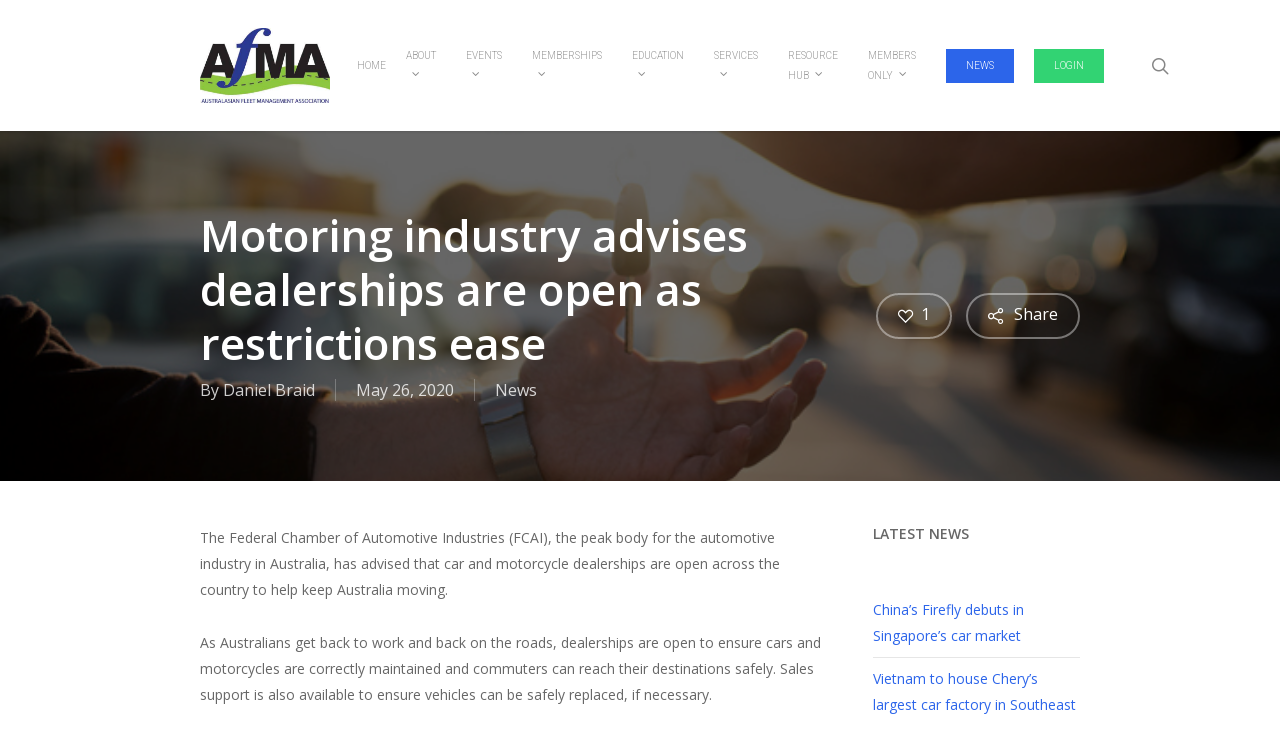

--- FILE ---
content_type: text/html; charset=UTF-8
request_url: https://afma.org.au/motoring-industry-advises-dealerships-are-open-as-restrictions-ease/
body_size: 22734
content:
<!doctype html>
<html lang="en-AU" class="no-js">
<head>
	<meta charset="UTF-8">
	<meta name="viewport" content="width=device-width, initial-scale=1, maximum-scale=1, user-scalable=0" />		    <!-- PVC Template -->
    <script type="text/template" id="pvc-stats-view-template">
    <i class="pvc-stats-icon medium" aria-hidden="true"><svg aria-hidden="true" focusable="false" data-prefix="far" data-icon="chart-bar" role="img" xmlns="http://www.w3.org/2000/svg" viewBox="0 0 512 512" class="svg-inline--fa fa-chart-bar fa-w-16 fa-2x"><path fill="currentColor" d="M396.8 352h22.4c6.4 0 12.8-6.4 12.8-12.8V108.8c0-6.4-6.4-12.8-12.8-12.8h-22.4c-6.4 0-12.8 6.4-12.8 12.8v230.4c0 6.4 6.4 12.8 12.8 12.8zm-192 0h22.4c6.4 0 12.8-6.4 12.8-12.8V140.8c0-6.4-6.4-12.8-12.8-12.8h-22.4c-6.4 0-12.8 6.4-12.8 12.8v198.4c0 6.4 6.4 12.8 12.8 12.8zm96 0h22.4c6.4 0 12.8-6.4 12.8-12.8V204.8c0-6.4-6.4-12.8-12.8-12.8h-22.4c-6.4 0-12.8 6.4-12.8 12.8v134.4c0 6.4 6.4 12.8 12.8 12.8zM496 400H48V80c0-8.84-7.16-16-16-16H16C7.16 64 0 71.16 0 80v336c0 17.67 14.33 32 32 32h464c8.84 0 16-7.16 16-16v-16c0-8.84-7.16-16-16-16zm-387.2-48h22.4c6.4 0 12.8-6.4 12.8-12.8v-70.4c0-6.4-6.4-12.8-12.8-12.8h-22.4c-6.4 0-12.8 6.4-12.8 12.8v70.4c0 6.4 6.4 12.8 12.8 12.8z" class=""></path></svg></i>
	 <%= total_view %> total views	<% if ( today_view > 0 ) { %>
		<span class="views_today">,  <%= today_view %> views today</span>
	<% } %>
	</span>
	</script>
		    <meta name='robots' content='index, follow, max-image-preview:large, max-snippet:-1, max-video-preview:-1' />
	<style>img:is([sizes="auto" i], [sizes^="auto," i]) { contain-intrinsic-size: 3000px 1500px }</style>
	
	<!-- This site is optimized with the Yoast SEO plugin v26.7 - https://yoast.com/wordpress/plugins/seo/ -->
	<title>Motoring industry advises dealerships are open as restrictions ease - AfMA</title>
	<link rel="canonical" href="https://afma.org.au/motoring-industry-advises-dealerships-are-open-as-restrictions-ease/" />
	<meta property="og:locale" content="en_US" />
	<meta property="og:type" content="article" />
	<meta property="og:title" content="Motoring industry advises dealerships are open as restrictions ease - AfMA" />
	<meta property="og:description" content="The Federal Chamber of Automotive Industries (FCAI), the peak body for the automotive industry in Australia, has advised that car and motorcycle dealerships are open across the country to help..." />
	<meta property="og:url" content="https://afma.org.au/motoring-industry-advises-dealerships-are-open-as-restrictions-ease/" />
	<meta property="og:site_name" content="AfMA" />
	<meta property="article:published_time" content="2020-05-26T07:23:35+00:00" />
	<meta property="og:image" content="https://afma.org.au/wp-content/uploads/2020/05/iStock-1000908432.jpg" />
	<meta property="og:image:width" content="724" />
	<meta property="og:image:height" content="483" />
	<meta property="og:image:type" content="image/jpeg" />
	<meta name="author" content="Daniel Braid" />
	<meta name="twitter:card" content="summary_large_image" />
	<meta name="twitter:label1" content="Written by" />
	<meta name="twitter:data1" content="Daniel Braid" />
	<meta name="twitter:label2" content="Est. reading time" />
	<meta name="twitter:data2" content="2 minutes" />
	<script type="application/ld+json" class="yoast-schema-graph">{"@context":"https://schema.org","@graph":[{"@type":"Article","@id":"https://afma.org.au/motoring-industry-advises-dealerships-are-open-as-restrictions-ease/#article","isPartOf":{"@id":"https://afma.org.au/motoring-industry-advises-dealerships-are-open-as-restrictions-ease/"},"author":{"name":"Daniel Braid","@id":"https://afma.org.au/#/schema/person/8a58f427ad944b8a7b4ad50f31e8d996"},"headline":"Motoring industry advises dealerships are open as restrictions ease","datePublished":"2020-05-26T07:23:35+00:00","mainEntityOfPage":{"@id":"https://afma.org.au/motoring-industry-advises-dealerships-are-open-as-restrictions-ease/"},"wordCount":333,"image":{"@id":"https://afma.org.au/motoring-industry-advises-dealerships-are-open-as-restrictions-ease/#primaryimage"},"thumbnailUrl":"https://afma.org.au/wp-content/uploads/2020/05/iStock-1000908432.jpg","articleSection":["News"],"inLanguage":"en-AU"},{"@type":"WebPage","@id":"https://afma.org.au/motoring-industry-advises-dealerships-are-open-as-restrictions-ease/","url":"https://afma.org.au/motoring-industry-advises-dealerships-are-open-as-restrictions-ease/","name":"Motoring industry advises dealerships are open as restrictions ease - AfMA","isPartOf":{"@id":"https://afma.org.au/#website"},"primaryImageOfPage":{"@id":"https://afma.org.au/motoring-industry-advises-dealerships-are-open-as-restrictions-ease/#primaryimage"},"image":{"@id":"https://afma.org.au/motoring-industry-advises-dealerships-are-open-as-restrictions-ease/#primaryimage"},"thumbnailUrl":"https://afma.org.au/wp-content/uploads/2020/05/iStock-1000908432.jpg","datePublished":"2020-05-26T07:23:35+00:00","author":{"@id":"https://afma.org.au/#/schema/person/8a58f427ad944b8a7b4ad50f31e8d996"},"breadcrumb":{"@id":"https://afma.org.au/motoring-industry-advises-dealerships-are-open-as-restrictions-ease/#breadcrumb"},"inLanguage":"en-AU","potentialAction":[{"@type":"ReadAction","target":["https://afma.org.au/motoring-industry-advises-dealerships-are-open-as-restrictions-ease/"]}]},{"@type":"ImageObject","inLanguage":"en-AU","@id":"https://afma.org.au/motoring-industry-advises-dealerships-are-open-as-restrictions-ease/#primaryimage","url":"https://afma.org.au/wp-content/uploads/2020/05/iStock-1000908432.jpg","contentUrl":"https://afma.org.au/wp-content/uploads/2020/05/iStock-1000908432.jpg","width":724,"height":483,"caption":"Car Key, Key, Sale, For Rent Sign, Human Hand"},{"@type":"BreadcrumbList","@id":"https://afma.org.au/motoring-industry-advises-dealerships-are-open-as-restrictions-ease/#breadcrumb","itemListElement":[{"@type":"ListItem","position":1,"name":"Home","item":"https://afma.org.au/"},{"@type":"ListItem","position":2,"name":"News","item":"https://afma.org.au/newsfeed/"},{"@type":"ListItem","position":3,"name":"Motoring industry advises dealerships are open as restrictions ease"}]},{"@type":"WebSite","@id":"https://afma.org.au/#website","url":"https://afma.org.au/","name":"AfMA","description":"Fleet Management","potentialAction":[{"@type":"SearchAction","target":{"@type":"EntryPoint","urlTemplate":"https://afma.org.au/?s={search_term_string}"},"query-input":{"@type":"PropertyValueSpecification","valueRequired":true,"valueName":"search_term_string"}}],"inLanguage":"en-AU"},{"@type":"Person","@id":"https://afma.org.au/#/schema/person/8a58f427ad944b8a7b4ad50f31e8d996","name":"Daniel Braid","image":{"@type":"ImageObject","inLanguage":"en-AU","@id":"https://afma.org.au/#/schema/person/image/","url":"https://secure.gravatar.com/avatar/c5b7d2a0cbe425d904ffa150f5f2aaa0eda56f8e8148de1fce3e50d1b7261fe2?s=96&d=mm&r=g","contentUrl":"https://secure.gravatar.com/avatar/c5b7d2a0cbe425d904ffa150f5f2aaa0eda56f8e8148de1fce3e50d1b7261fe2?s=96&d=mm&r=g","caption":"Daniel Braid"},"description":"Daniel came to AfMA in July 2017, and works to inform, educate and entertain our members and key stakeholders in his Communications, Social Media and Marketing Officer role. Daniel comes from a strong media background, having recently worked as a producer on Channel Ten’s flagship morning show Studio 10 in Sydney, along with stints at ESPN and NBN-contractor Skybridge. He currently holds both a Bachelor of Film &amp; TV and a Post-Graduate Diploma of Journalism and is passionate to tell engaging stories and provide new insights on the ever changing fleet industry.","sameAs":["https://afma.org.au"],"url":"https://afma.org.au/author/daniel-braid/"}]}</script>
	<!-- / Yoast SEO plugin. -->


<link rel='dns-prefetch' href='//fonts.googleapis.com' />
<link rel="alternate" type="application/rss+xml" title="AfMA &raquo; Feed" href="https://afma.org.au/feed/" />
<link rel="alternate" type="application/rss+xml" title="AfMA &raquo; Comments Feed" href="https://afma.org.au/comments/feed/" />
<script type="text/javascript">
/* <![CDATA[ */
window._wpemojiSettings = {"baseUrl":"https:\/\/s.w.org\/images\/core\/emoji\/16.0.1\/72x72\/","ext":".png","svgUrl":"https:\/\/s.w.org\/images\/core\/emoji\/16.0.1\/svg\/","svgExt":".svg","source":{"concatemoji":"https:\/\/afma.org.au\/wp-includes\/js\/wp-emoji-release.min.js?ver=6.8.3"}};
/*! This file is auto-generated */
!function(s,n){var o,i,e;function c(e){try{var t={supportTests:e,timestamp:(new Date).valueOf()};sessionStorage.setItem(o,JSON.stringify(t))}catch(e){}}function p(e,t,n){e.clearRect(0,0,e.canvas.width,e.canvas.height),e.fillText(t,0,0);var t=new Uint32Array(e.getImageData(0,0,e.canvas.width,e.canvas.height).data),a=(e.clearRect(0,0,e.canvas.width,e.canvas.height),e.fillText(n,0,0),new Uint32Array(e.getImageData(0,0,e.canvas.width,e.canvas.height).data));return t.every(function(e,t){return e===a[t]})}function u(e,t){e.clearRect(0,0,e.canvas.width,e.canvas.height),e.fillText(t,0,0);for(var n=e.getImageData(16,16,1,1),a=0;a<n.data.length;a++)if(0!==n.data[a])return!1;return!0}function f(e,t,n,a){switch(t){case"flag":return n(e,"\ud83c\udff3\ufe0f\u200d\u26a7\ufe0f","\ud83c\udff3\ufe0f\u200b\u26a7\ufe0f")?!1:!n(e,"\ud83c\udde8\ud83c\uddf6","\ud83c\udde8\u200b\ud83c\uddf6")&&!n(e,"\ud83c\udff4\udb40\udc67\udb40\udc62\udb40\udc65\udb40\udc6e\udb40\udc67\udb40\udc7f","\ud83c\udff4\u200b\udb40\udc67\u200b\udb40\udc62\u200b\udb40\udc65\u200b\udb40\udc6e\u200b\udb40\udc67\u200b\udb40\udc7f");case"emoji":return!a(e,"\ud83e\udedf")}return!1}function g(e,t,n,a){var r="undefined"!=typeof WorkerGlobalScope&&self instanceof WorkerGlobalScope?new OffscreenCanvas(300,150):s.createElement("canvas"),o=r.getContext("2d",{willReadFrequently:!0}),i=(o.textBaseline="top",o.font="600 32px Arial",{});return e.forEach(function(e){i[e]=t(o,e,n,a)}),i}function t(e){var t=s.createElement("script");t.src=e,t.defer=!0,s.head.appendChild(t)}"undefined"!=typeof Promise&&(o="wpEmojiSettingsSupports",i=["flag","emoji"],n.supports={everything:!0,everythingExceptFlag:!0},e=new Promise(function(e){s.addEventListener("DOMContentLoaded",e,{once:!0})}),new Promise(function(t){var n=function(){try{var e=JSON.parse(sessionStorage.getItem(o));if("object"==typeof e&&"number"==typeof e.timestamp&&(new Date).valueOf()<e.timestamp+604800&&"object"==typeof e.supportTests)return e.supportTests}catch(e){}return null}();if(!n){if("undefined"!=typeof Worker&&"undefined"!=typeof OffscreenCanvas&&"undefined"!=typeof URL&&URL.createObjectURL&&"undefined"!=typeof Blob)try{var e="postMessage("+g.toString()+"("+[JSON.stringify(i),f.toString(),p.toString(),u.toString()].join(",")+"));",a=new Blob([e],{type:"text/javascript"}),r=new Worker(URL.createObjectURL(a),{name:"wpTestEmojiSupports"});return void(r.onmessage=function(e){c(n=e.data),r.terminate(),t(n)})}catch(e){}c(n=g(i,f,p,u))}t(n)}).then(function(e){for(var t in e)n.supports[t]=e[t],n.supports.everything=n.supports.everything&&n.supports[t],"flag"!==t&&(n.supports.everythingExceptFlag=n.supports.everythingExceptFlag&&n.supports[t]);n.supports.everythingExceptFlag=n.supports.everythingExceptFlag&&!n.supports.flag,n.DOMReady=!1,n.readyCallback=function(){n.DOMReady=!0}}).then(function(){return e}).then(function(){var e;n.supports.everything||(n.readyCallback(),(e=n.source||{}).concatemoji?t(e.concatemoji):e.wpemoji&&e.twemoji&&(t(e.twemoji),t(e.wpemoji)))}))}((window,document),window._wpemojiSettings);
/* ]]> */
</script>
<style id='wp-emoji-styles-inline-css' type='text/css'>

	img.wp-smiley, img.emoji {
		display: inline !important;
		border: none !important;
		box-shadow: none !important;
		height: 1em !important;
		width: 1em !important;
		margin: 0 0.07em !important;
		vertical-align: -0.1em !important;
		background: none !important;
		padding: 0 !important;
	}
</style>
<link rel='stylesheet' id='wp-block-library-css' href='https://afma.org.au/wp-includes/css/dist/block-library/style.min.css?ver=6.8.3' type='text/css' media='all' />
<style id='classic-theme-styles-inline-css' type='text/css'>
/*! This file is auto-generated */
.wp-block-button__link{color:#fff;background-color:#32373c;border-radius:9999px;box-shadow:none;text-decoration:none;padding:calc(.667em + 2px) calc(1.333em + 2px);font-size:1.125em}.wp-block-file__button{background:#32373c;color:#fff;text-decoration:none}
</style>
<link rel='stylesheet' id='font-awesome-css' href='https://afma.org.au/wp-content/plugins/contact-widgets/assets/css/font-awesome.min.css?ver=4.7.0' type='text/css' media='all' />
<style id='global-styles-inline-css' type='text/css'>
:root{--wp--preset--aspect-ratio--square: 1;--wp--preset--aspect-ratio--4-3: 4/3;--wp--preset--aspect-ratio--3-4: 3/4;--wp--preset--aspect-ratio--3-2: 3/2;--wp--preset--aspect-ratio--2-3: 2/3;--wp--preset--aspect-ratio--16-9: 16/9;--wp--preset--aspect-ratio--9-16: 9/16;--wp--preset--color--black: #000000;--wp--preset--color--cyan-bluish-gray: #abb8c3;--wp--preset--color--white: #ffffff;--wp--preset--color--pale-pink: #f78da7;--wp--preset--color--vivid-red: #cf2e2e;--wp--preset--color--luminous-vivid-orange: #ff6900;--wp--preset--color--luminous-vivid-amber: #fcb900;--wp--preset--color--light-green-cyan: #7bdcb5;--wp--preset--color--vivid-green-cyan: #00d084;--wp--preset--color--pale-cyan-blue: #8ed1fc;--wp--preset--color--vivid-cyan-blue: #0693e3;--wp--preset--color--vivid-purple: #9b51e0;--wp--preset--gradient--vivid-cyan-blue-to-vivid-purple: linear-gradient(135deg,rgba(6,147,227,1) 0%,rgb(155,81,224) 100%);--wp--preset--gradient--light-green-cyan-to-vivid-green-cyan: linear-gradient(135deg,rgb(122,220,180) 0%,rgb(0,208,130) 100%);--wp--preset--gradient--luminous-vivid-amber-to-luminous-vivid-orange: linear-gradient(135deg,rgba(252,185,0,1) 0%,rgba(255,105,0,1) 100%);--wp--preset--gradient--luminous-vivid-orange-to-vivid-red: linear-gradient(135deg,rgba(255,105,0,1) 0%,rgb(207,46,46) 100%);--wp--preset--gradient--very-light-gray-to-cyan-bluish-gray: linear-gradient(135deg,rgb(238,238,238) 0%,rgb(169,184,195) 100%);--wp--preset--gradient--cool-to-warm-spectrum: linear-gradient(135deg,rgb(74,234,220) 0%,rgb(151,120,209) 20%,rgb(207,42,186) 40%,rgb(238,44,130) 60%,rgb(251,105,98) 80%,rgb(254,248,76) 100%);--wp--preset--gradient--blush-light-purple: linear-gradient(135deg,rgb(255,206,236) 0%,rgb(152,150,240) 100%);--wp--preset--gradient--blush-bordeaux: linear-gradient(135deg,rgb(254,205,165) 0%,rgb(254,45,45) 50%,rgb(107,0,62) 100%);--wp--preset--gradient--luminous-dusk: linear-gradient(135deg,rgb(255,203,112) 0%,rgb(199,81,192) 50%,rgb(65,88,208) 100%);--wp--preset--gradient--pale-ocean: linear-gradient(135deg,rgb(255,245,203) 0%,rgb(182,227,212) 50%,rgb(51,167,181) 100%);--wp--preset--gradient--electric-grass: linear-gradient(135deg,rgb(202,248,128) 0%,rgb(113,206,126) 100%);--wp--preset--gradient--midnight: linear-gradient(135deg,rgb(2,3,129) 0%,rgb(40,116,252) 100%);--wp--preset--font-size--small: 13px;--wp--preset--font-size--medium: 20px;--wp--preset--font-size--large: 36px;--wp--preset--font-size--x-large: 42px;--wp--preset--spacing--20: 0.44rem;--wp--preset--spacing--30: 0.67rem;--wp--preset--spacing--40: 1rem;--wp--preset--spacing--50: 1.5rem;--wp--preset--spacing--60: 2.25rem;--wp--preset--spacing--70: 3.38rem;--wp--preset--spacing--80: 5.06rem;--wp--preset--shadow--natural: 6px 6px 9px rgba(0, 0, 0, 0.2);--wp--preset--shadow--deep: 12px 12px 50px rgba(0, 0, 0, 0.4);--wp--preset--shadow--sharp: 6px 6px 0px rgba(0, 0, 0, 0.2);--wp--preset--shadow--outlined: 6px 6px 0px -3px rgba(255, 255, 255, 1), 6px 6px rgba(0, 0, 0, 1);--wp--preset--shadow--crisp: 6px 6px 0px rgba(0, 0, 0, 1);}:where(.is-layout-flex){gap: 0.5em;}:where(.is-layout-grid){gap: 0.5em;}body .is-layout-flex{display: flex;}.is-layout-flex{flex-wrap: wrap;align-items: center;}.is-layout-flex > :is(*, div){margin: 0;}body .is-layout-grid{display: grid;}.is-layout-grid > :is(*, div){margin: 0;}:where(.wp-block-columns.is-layout-flex){gap: 2em;}:where(.wp-block-columns.is-layout-grid){gap: 2em;}:where(.wp-block-post-template.is-layout-flex){gap: 1.25em;}:where(.wp-block-post-template.is-layout-grid){gap: 1.25em;}.has-black-color{color: var(--wp--preset--color--black) !important;}.has-cyan-bluish-gray-color{color: var(--wp--preset--color--cyan-bluish-gray) !important;}.has-white-color{color: var(--wp--preset--color--white) !important;}.has-pale-pink-color{color: var(--wp--preset--color--pale-pink) !important;}.has-vivid-red-color{color: var(--wp--preset--color--vivid-red) !important;}.has-luminous-vivid-orange-color{color: var(--wp--preset--color--luminous-vivid-orange) !important;}.has-luminous-vivid-amber-color{color: var(--wp--preset--color--luminous-vivid-amber) !important;}.has-light-green-cyan-color{color: var(--wp--preset--color--light-green-cyan) !important;}.has-vivid-green-cyan-color{color: var(--wp--preset--color--vivid-green-cyan) !important;}.has-pale-cyan-blue-color{color: var(--wp--preset--color--pale-cyan-blue) !important;}.has-vivid-cyan-blue-color{color: var(--wp--preset--color--vivid-cyan-blue) !important;}.has-vivid-purple-color{color: var(--wp--preset--color--vivid-purple) !important;}.has-black-background-color{background-color: var(--wp--preset--color--black) !important;}.has-cyan-bluish-gray-background-color{background-color: var(--wp--preset--color--cyan-bluish-gray) !important;}.has-white-background-color{background-color: var(--wp--preset--color--white) !important;}.has-pale-pink-background-color{background-color: var(--wp--preset--color--pale-pink) !important;}.has-vivid-red-background-color{background-color: var(--wp--preset--color--vivid-red) !important;}.has-luminous-vivid-orange-background-color{background-color: var(--wp--preset--color--luminous-vivid-orange) !important;}.has-luminous-vivid-amber-background-color{background-color: var(--wp--preset--color--luminous-vivid-amber) !important;}.has-light-green-cyan-background-color{background-color: var(--wp--preset--color--light-green-cyan) !important;}.has-vivid-green-cyan-background-color{background-color: var(--wp--preset--color--vivid-green-cyan) !important;}.has-pale-cyan-blue-background-color{background-color: var(--wp--preset--color--pale-cyan-blue) !important;}.has-vivid-cyan-blue-background-color{background-color: var(--wp--preset--color--vivid-cyan-blue) !important;}.has-vivid-purple-background-color{background-color: var(--wp--preset--color--vivid-purple) !important;}.has-black-border-color{border-color: var(--wp--preset--color--black) !important;}.has-cyan-bluish-gray-border-color{border-color: var(--wp--preset--color--cyan-bluish-gray) !important;}.has-white-border-color{border-color: var(--wp--preset--color--white) !important;}.has-pale-pink-border-color{border-color: var(--wp--preset--color--pale-pink) !important;}.has-vivid-red-border-color{border-color: var(--wp--preset--color--vivid-red) !important;}.has-luminous-vivid-orange-border-color{border-color: var(--wp--preset--color--luminous-vivid-orange) !important;}.has-luminous-vivid-amber-border-color{border-color: var(--wp--preset--color--luminous-vivid-amber) !important;}.has-light-green-cyan-border-color{border-color: var(--wp--preset--color--light-green-cyan) !important;}.has-vivid-green-cyan-border-color{border-color: var(--wp--preset--color--vivid-green-cyan) !important;}.has-pale-cyan-blue-border-color{border-color: var(--wp--preset--color--pale-cyan-blue) !important;}.has-vivid-cyan-blue-border-color{border-color: var(--wp--preset--color--vivid-cyan-blue) !important;}.has-vivid-purple-border-color{border-color: var(--wp--preset--color--vivid-purple) !important;}.has-vivid-cyan-blue-to-vivid-purple-gradient-background{background: var(--wp--preset--gradient--vivid-cyan-blue-to-vivid-purple) !important;}.has-light-green-cyan-to-vivid-green-cyan-gradient-background{background: var(--wp--preset--gradient--light-green-cyan-to-vivid-green-cyan) !important;}.has-luminous-vivid-amber-to-luminous-vivid-orange-gradient-background{background: var(--wp--preset--gradient--luminous-vivid-amber-to-luminous-vivid-orange) !important;}.has-luminous-vivid-orange-to-vivid-red-gradient-background{background: var(--wp--preset--gradient--luminous-vivid-orange-to-vivid-red) !important;}.has-very-light-gray-to-cyan-bluish-gray-gradient-background{background: var(--wp--preset--gradient--very-light-gray-to-cyan-bluish-gray) !important;}.has-cool-to-warm-spectrum-gradient-background{background: var(--wp--preset--gradient--cool-to-warm-spectrum) !important;}.has-blush-light-purple-gradient-background{background: var(--wp--preset--gradient--blush-light-purple) !important;}.has-blush-bordeaux-gradient-background{background: var(--wp--preset--gradient--blush-bordeaux) !important;}.has-luminous-dusk-gradient-background{background: var(--wp--preset--gradient--luminous-dusk) !important;}.has-pale-ocean-gradient-background{background: var(--wp--preset--gradient--pale-ocean) !important;}.has-electric-grass-gradient-background{background: var(--wp--preset--gradient--electric-grass) !important;}.has-midnight-gradient-background{background: var(--wp--preset--gradient--midnight) !important;}.has-small-font-size{font-size: var(--wp--preset--font-size--small) !important;}.has-medium-font-size{font-size: var(--wp--preset--font-size--medium) !important;}.has-large-font-size{font-size: var(--wp--preset--font-size--large) !important;}.has-x-large-font-size{font-size: var(--wp--preset--font-size--x-large) !important;}
:where(.wp-block-post-template.is-layout-flex){gap: 1.25em;}:where(.wp-block-post-template.is-layout-grid){gap: 1.25em;}
:where(.wp-block-columns.is-layout-flex){gap: 2em;}:where(.wp-block-columns.is-layout-grid){gap: 2em;}
:root :where(.wp-block-pullquote){font-size: 1.5em;line-height: 1.6;}
</style>
<link rel='stylesheet' id='a3-pvc-style-css' href='https://afma.org.au/wp-content/plugins/page-views-count/assets/css/style.min.css?ver=2.8.7' type='text/css' media='all' />
<link rel='stylesheet' id='salient-social-css' href='https://afma.org.au/wp-content/plugins/salient-social/css/style.css?ver=1.2.3' type='text/css' media='all' />
<style id='salient-social-inline-css' type='text/css'>

  .sharing-default-minimal .nectar-love.loved,
  body .nectar-social[data-color-override="override"].fixed > a:before, 
  body .nectar-social[data-color-override="override"].fixed .nectar-social-inner a,
  .sharing-default-minimal .nectar-social[data-color-override="override"] .nectar-social-inner a:hover,
  .nectar-social.vertical[data-color-override="override"] .nectar-social-inner a:hover {
    background-color: #2c65ea;
  }
  .nectar-social.hover .nectar-love.loved,
  .nectar-social.hover > .nectar-love-button a:hover,
  .nectar-social[data-color-override="override"].hover > div a:hover,
  #single-below-header .nectar-social[data-color-override="override"].hover > div a:hover,
  .nectar-social[data-color-override="override"].hover .share-btn:hover,
  .sharing-default-minimal .nectar-social[data-color-override="override"] .nectar-social-inner a {
    border-color: #2c65ea;
  }
  #single-below-header .nectar-social.hover .nectar-love.loved i,
  #single-below-header .nectar-social.hover[data-color-override="override"] a:hover,
  #single-below-header .nectar-social.hover[data-color-override="override"] a:hover i,
  #single-below-header .nectar-social.hover .nectar-love-button a:hover i,
  .nectar-love:hover i,
  .hover .nectar-love:hover .total_loves,
  .nectar-love.loved i,
  .nectar-social.hover .nectar-love.loved .total_loves,
  .nectar-social.hover .share-btn:hover, 
  .nectar-social[data-color-override="override"].hover .nectar-social-inner a:hover,
  .nectar-social[data-color-override="override"].hover > div:hover span,
  .sharing-default-minimal .nectar-social[data-color-override="override"] .nectar-social-inner a:not(:hover) i,
  .sharing-default-minimal .nectar-social[data-color-override="override"] .nectar-social-inner a:not(:hover) {
    color: #2c65ea;
  }
</style>
<link rel='stylesheet' id='wp-components-css' href='https://afma.org.au/wp-includes/css/dist/components/style.min.css?ver=6.8.3' type='text/css' media='all' />
<link rel='stylesheet' id='godaddy-styles-css' href='https://afma.org.au/wp-content/mu-plugins/vendor/wpex/godaddy-launch/includes/Dependencies/GoDaddy/Styles/build/latest.css?ver=2.0.2' type='text/css' media='all' />
<link rel='stylesheet' id='salient-grid-system-css' href='https://afma.org.au/wp-content/themes/salient/css/build/grid-system.css?ver=16.0.4' type='text/css' media='all' />
<link rel='stylesheet' id='main-styles-css' href='https://afma.org.au/wp-content/themes/salient/css/build/style.css?ver=16.0.4' type='text/css' media='all' />
<link rel='stylesheet' id='nectar-single-styles-css' href='https://afma.org.au/wp-content/themes/salient/css/build/single.css?ver=16.0.4' type='text/css' media='all' />
<link rel='stylesheet' id='nectar-element-recent-posts-css' href='https://afma.org.au/wp-content/themes/salient/css/build/elements/element-recent-posts.css?ver=16.0.4' type='text/css' media='all' />
<link rel='stylesheet' id='nectar_default_font_open_sans-css' href='https://fonts.googleapis.com/css?family=Open+Sans%3A300%2C400%2C600%2C700&#038;subset=latin%2Clatin-ext' type='text/css' media='all' />
<link rel='stylesheet' id='nectar-blog-masonry-core-css' href='https://afma.org.au/wp-content/themes/salient/css/build/blog/masonry-core.css?ver=16.0.4' type='text/css' media='all' />
<link rel='stylesheet' id='nectar-blog-masonry-classic-enhanced-css' href='https://afma.org.au/wp-content/themes/salient/css/build/blog/masonry-classic-enhanced.css?ver=16.0.4' type='text/css' media='all' />
<link rel='stylesheet' id='responsive-css' href='https://afma.org.au/wp-content/themes/salient/css/build/responsive.css?ver=16.0.4' type='text/css' media='all' />
<link rel='stylesheet' id='skin-original-css' href='https://afma.org.au/wp-content/themes/salient/css/build/skin-original.css?ver=16.0.4' type='text/css' media='all' />
<link rel='stylesheet' id='salient-wp-menu-dynamic-css' href='https://afma.org.au/wp-content/uploads/salient/menu-dynamic.css?ver=82309' type='text/css' media='all' />
<link rel='stylesheet' id='a3pvc-css' href='//afma.org.au/wp-content/uploads/sass/pvc.min.css?ver=1692253436' type='text/css' media='all' />
<link rel='stylesheet' id='dynamic-css-css' href='https://afma.org.au/wp-content/themes/salient/css/salient-dynamic-styles.css?ver=60323' type='text/css' media='all' />
<style id='dynamic-css-inline-css' type='text/css'>
@media only screen and (min-width:1000px){body #ajax-content-wrap.no-scroll{min-height:calc(100vh - 131px);height:calc(100vh - 131px)!important;}}@media only screen and (min-width:1000px){#page-header-wrap.fullscreen-header,#page-header-wrap.fullscreen-header #page-header-bg,html:not(.nectar-box-roll-loaded) .nectar-box-roll > #page-header-bg.fullscreen-header,.nectar_fullscreen_zoom_recent_projects,#nectar_fullscreen_rows:not(.afterLoaded) > div{height:calc(100vh - 130px);}.wpb_row.vc_row-o-full-height.top-level,.wpb_row.vc_row-o-full-height.top-level > .col.span_12{min-height:calc(100vh - 130px);}html:not(.nectar-box-roll-loaded) .nectar-box-roll > #page-header-bg.fullscreen-header{top:131px;}.nectar-slider-wrap[data-fullscreen="true"]:not(.loaded),.nectar-slider-wrap[data-fullscreen="true"]:not(.loaded) .swiper-container{height:calc(100vh - 129px)!important;}.admin-bar .nectar-slider-wrap[data-fullscreen="true"]:not(.loaded),.admin-bar .nectar-slider-wrap[data-fullscreen="true"]:not(.loaded) .swiper-container{height:calc(100vh - 129px - 32px)!important;}}.admin-bar[class*="page-template-template-no-header"] .wpb_row.vc_row-o-full-height.top-level,.admin-bar[class*="page-template-template-no-header"] .wpb_row.vc_row-o-full-height.top-level > .col.span_12{min-height:calc(100vh - 32px);}body[class*="page-template-template-no-header"] .wpb_row.vc_row-o-full-height.top-level,body[class*="page-template-template-no-header"] .wpb_row.vc_row-o-full-height.top-level > .col.span_12{min-height:100vh;}@media only screen and (max-width:999px){.using-mobile-browser #nectar_fullscreen_rows:not(.afterLoaded):not([data-mobile-disable="on"]) > div{height:calc(100vh - 100px);}.using-mobile-browser .wpb_row.vc_row-o-full-height.top-level,.using-mobile-browser .wpb_row.vc_row-o-full-height.top-level > .col.span_12,[data-permanent-transparent="1"].using-mobile-browser .wpb_row.vc_row-o-full-height.top-level,[data-permanent-transparent="1"].using-mobile-browser .wpb_row.vc_row-o-full-height.top-level > .col.span_12{min-height:calc(100vh - 100px);}html:not(.nectar-box-roll-loaded) .nectar-box-roll > #page-header-bg.fullscreen-header,.nectar_fullscreen_zoom_recent_projects,.nectar-slider-wrap[data-fullscreen="true"]:not(.loaded),.nectar-slider-wrap[data-fullscreen="true"]:not(.loaded) .swiper-container,#nectar_fullscreen_rows:not(.afterLoaded):not([data-mobile-disable="on"]) > div{height:calc(100vh - 47px);}.wpb_row.vc_row-o-full-height.top-level,.wpb_row.vc_row-o-full-height.top-level > .col.span_12{min-height:calc(100vh - 47px);}body[data-transparent-header="false"] #ajax-content-wrap.no-scroll{min-height:calc(100vh - 47px);height:calc(100vh - 47px);}}.screen-reader-text,.nectar-skip-to-content:not(:focus){border:0;clip:rect(1px,1px,1px,1px);clip-path:inset(50%);height:1px;margin:-1px;overflow:hidden;padding:0;position:absolute!important;width:1px;word-wrap:normal!important;}.row .col img:not([srcset]){width:auto;}.row .col img.img-with-animation.nectar-lazy:not([srcset]){width:100%;}
.single #single-meta ul li:not(.meta-share-count):hover a  {    color: #ffb1b1!important;}

 .single #single-meta ul li:not(.meta-share-count):hover a { border-color: #ffffff!important;  }

.single #single-meta ul li:not(.meta-share-count):hover i {    color: #ffb1b1!important;}

.n-shortcode .nectar-love { background-color: #e10000; }

.single #single-meta ul li i.icon-salient-heart-2 {    color: #fff !important;}

.single #single-meta ul li:not(.meta-share-count):hover i {    color: #ffb1b1!important;}

.n-shortcode .nectar-love { background-color: #e10000; }

.single #single-meta ul li i.icon-salient-heart-2 {    color: #fff !important;}

.nectar-sharing {    background-color: #ffffff00;}

.nectar-love-count { color: #ffffff !important;}
.single #single-meta ul li:not(.meta-share-count):hover span { color: #ffb1b1!important;}

#header-outer .row .col.span_9 {
    float: left; }
    
    #text-9 h4 {display:none;}
    #text-5 h4 {display:none;}
</style>
<link rel='stylesheet' id='redux-google-fonts-salient_redux-css' href='https://fonts.googleapis.com/css?family=Roboto%3A300&#038;ver=6.8.3' type='text/css' media='all' />
<script type="text/javascript" src="https://afma.org.au/wp-includes/js/jquery/jquery.min.js?ver=3.7.1" id="jquery-core-js"></script>
<script type="text/javascript" src="https://afma.org.au/wp-includes/js/jquery/jquery-migrate.min.js?ver=3.4.1" id="jquery-migrate-js"></script>
<script type="text/javascript" src="https://afma.org.au/wp-includes/js/underscore.min.js?ver=1.13.7" id="underscore-js"></script>
<script type="text/javascript" src="https://afma.org.au/wp-includes/js/backbone.min.js?ver=1.6.0" id="backbone-js"></script>
<script type="text/javascript" id="a3-pvc-backbone-js-extra">
/* <![CDATA[ */
var pvc_vars = {"rest_api_url":"https:\/\/afma.org.au\/wp-json\/pvc\/v1","ajax_url":"https:\/\/afma.org.au\/wp-admin\/admin-ajax.php","security":"43994e0c1f","ajax_load_type":"rest_api"};
/* ]]> */
</script>
<script type="text/javascript" src="https://afma.org.au/wp-content/plugins/page-views-count/assets/js/pvc.backbone.min.js?ver=2.8.7" id="a3-pvc-backbone-js"></script>
<link rel="https://api.w.org/" href="https://afma.org.au/wp-json/" /><link rel="alternate" title="JSON" type="application/json" href="https://afma.org.au/wp-json/wp/v2/posts/13186" /><link rel="EditURI" type="application/rsd+xml" title="RSD" href="https://afma.org.au/xmlrpc.php?rsd" />
<link rel='shortlink' href='https://afma.org.au/?p=13186' />
<link rel="alternate" title="oEmbed (JSON)" type="application/json+oembed" href="https://afma.org.au/wp-json/oembed/1.0/embed?url=https%3A%2F%2Fafma.org.au%2Fmotoring-industry-advises-dealerships-are-open-as-restrictions-ease%2F" />
<link rel="alternate" title="oEmbed (XML)" type="text/xml+oembed" href="https://afma.org.au/wp-json/oembed/1.0/embed?url=https%3A%2F%2Fafma.org.au%2Fmotoring-industry-advises-dealerships-are-open-as-restrictions-ease%2F&#038;format=xml" />

<!-- This site is using AdRotate v5.17.2 to display their advertisements - https://ajdg.solutions/ -->
<!-- AdRotate CSS -->
<style type="text/css" media="screen">
	.g { margin:0px; padding:0px; overflow:hidden; line-height:1; zoom:1; }
	.g img { height:auto; }
	.g-col { position:relative; float:left; }
	.g-col:first-child { margin-left: 0; }
	.g-col:last-child { margin-right: 0; }
	.g-1 { width:100%; max-width:728px; height:100%; max-height:90px; margin: 0 auto; }
	.g-2 { margin:0px 0px 0px 0px; width:100%; max-width:300px; height:100%; max-height:250px; }
	.g-3 { margin:0px;  width:100%; max-width:300px; height:100%; max-height:250px; }
	@media only screen and (max-width: 480px) {
		.g-col, .g-dyn, .g-single { width:100%; margin-left:0; margin-right:0; }
	}
.adrotate_widgets, .ajdg_bnnrwidgets, .ajdg_grpwidgets { overflow:hidden; padding:0; }
</style>
<!-- /AdRotate CSS -->

<!-- start Simple Custom CSS and JS -->
<style type="text/css">
/* Add your CSS code here.

For example:
.example {
    color: red;
}

For brushing up on your CSS knowledge, check out http://www.w3schools.com/css/css_syntax.asp

End of comment */ 

.main-content>.row>form.post-password-form>p:first-child {visibility: hidden; }
.main-content>.row>form.post-password-form>p:first-child:before {
    content: "This content is password protected. To view it please enter your case sensitive password below:";
    visibility: visible;     font-size: 24px; text-align: left; }</style>
<!-- end Simple Custom CSS and JS -->
<!-- start Simple Custom CSS and JS -->
<style type="text/css">
/* Add your CSS code here.

For example:
.example {
    color: red;
}

For brushing up on your CSS knowledge, check out http://www.w3schools.com/css/css_syntax.asp

End of comment */ 

#header-outer nav>ul>.megamenu>.sub-menu, #header-secondary-outer .sf-menu li ul, body:not([data-header-format=left-header]) #top .sf-menu li ul {
    background-color: #1C1C1C;
}</style>
<!-- end Simple Custom CSS and JS -->
<!-- start Simple Custom CSS and JS -->
<style type="text/css">
#top nav>ul>li>a, .pull-left-wrap>ul>li>a {
    font-size: 10px;
}
</style>
<!-- end Simple Custom CSS and JS -->
<!-- This code is added by Analytify (8.0.1) https://analytify.io/ !-->
						<script async src="https://www.googletagmanager.com/gtag/js?id=G-9QX56SYQTF"></script>
			<script>
			window.dataLayer = window.dataLayer || [];
			function gtag(){dataLayer.push(arguments);}
			gtag('js', new Date());

			const configuration = {"anonymize_ip":"false","forceSSL":"false","allow_display_features":"false","debug_mode":true};
			const gaID = 'G-9QX56SYQTF';

			
			gtag('config', gaID, configuration);

			
			</script>

			<!-- This code is added by Analytify (8.0.1) !--><script type="text/javascript"> var root = document.getElementsByTagName( "html" )[0]; root.setAttribute( "class", "js" ); </script><!-- Google tag (gtag.js) -->
<script async src="https://www.googletagmanager.com/gtag/js?id=G-9QX56SYQTF"></script>
<script>
  window.dataLayer = window.dataLayer || [];
  function gtag(){dataLayer.push(arguments);}
  gtag('js', new Date());

  gtag('config', 'G-9QX56SYQTF');
</script>

<meta name="generator" content="Powered by WPBakery Page Builder - drag and drop page builder for WordPress."/>
<!-- Google Tag Manager -->
<script>(function(w,d,s,l,i){w[l]=w[l]||[];w[l].push({'gtm.start':
new Date().getTime(),event:'gtm.js'});var f=d.getElementsByTagName(s)[0],
j=d.createElement(s),dl=l!='dataLayer'?'&l='+l:'';j.async=true;j.src=
'https://www.googletagmanager.com/gtm.js?id='+i+dl;f.parentNode.insertBefore(j,f);
})(window,document,'script','dataLayer','GTM-N76WB6X');</script>
<!-- End Google Tag Manager --><link rel="icon" href="https://afma.org.au/wp-content/uploads/2020/04/cropped-AfMA-Square-White-1-32x32.png" sizes="32x32" />
<link rel="icon" href="https://afma.org.au/wp-content/uploads/2020/04/cropped-AfMA-Square-White-1-192x192.png" sizes="192x192" />
<link rel="apple-touch-icon" href="https://afma.org.au/wp-content/uploads/2020/04/cropped-AfMA-Square-White-1-180x180.png" />
<meta name="msapplication-TileImage" content="https://afma.org.au/wp-content/uploads/2020/04/cropped-AfMA-Square-White-1-270x270.png" />
<noscript><style> .wpb_animate_when_almost_visible { opacity: 1; }</style></noscript></head><body class="wp-singular post-template-default single single-post postid-13186 single-format-standard wp-theme-salient original wpb-js-composer js-comp-ver-6.13.0 vc_responsive" data-footer-reveal="false" data-footer-reveal-shadow="none" data-header-format="default" data-body-border="off" data-boxed-style="" data-header-breakpoint="1000" data-dropdown-style="minimal" data-cae="linear" data-cad="650" data-megamenu-width="contained" data-aie="none" data-ls="magnific" data-apte="standard" data-hhun="0" data-fancy-form-rcs="default" data-form-style="default" data-form-submit="regular" data-is="minimal" data-button-style="default" data-user-account-button="false" data-flex-cols="true" data-col-gap="default" data-header-inherit-rc="false" data-header-search="true" data-animated-anchors="true" data-ajax-transitions="false" data-full-width-header="false" data-slide-out-widget-area="true" data-slide-out-widget-area-style="slide-out-from-right" data-user-set-ocm="off" data-loading-animation="none" data-bg-header="true" data-responsive="1" data-ext-responsive="false" data-ext-padding="90" data-header-resize="1" data-header-color="light" data-transparent-header="false" data-cart="false" data-remove-m-parallax="" data-remove-m-video-bgs="" data-m-animate="0" data-force-header-trans-color="light" data-smooth-scrolling="0" data-permanent-transparent="false" >
<!-- Google Tag Manager (noscript) -->
<noscript><iframe src="https://www.googletagmanager.com/ns.html?id=GTM-N76WB6X"
height="0" width="0" style="display:none;visibility:hidden"></iframe></noscript>
<!-- End Google Tag Manager (noscript) -->
	
	<script type="text/javascript">
	 (function(window, document) {

		 if(navigator.userAgent.match(/(Android|iPod|iPhone|iPad|BlackBerry|IEMobile|Opera Mini)/)) {
			 document.body.className += " using-mobile-browser mobile ";
		 }

		 if( !("ontouchstart" in window) ) {

			 var body = document.querySelector("body");
			 var winW = window.innerWidth;
			 var bodyW = body.clientWidth;

			 if (winW > bodyW + 4) {
				 body.setAttribute("style", "--scroll-bar-w: " + (winW - bodyW - 4) + "px");
			 } else {
				 body.setAttribute("style", "--scroll-bar-w: 0px");
			 }
		 }

	 })(window, document);
   </script><a href="#ajax-content-wrap" class="nectar-skip-to-content">Skip to main content</a>	
	<div id="header-space"  data-header-mobile-fixed='1'></div> 
	
		<div id="header-outer" data-has-menu="true" data-has-buttons="yes" data-header-button_style="default" data-using-pr-menu="false" data-mobile-fixed="1" data-ptnm="false" data-lhe="default" data-user-set-bg="#ffffff" data-format="default" data-permanent-transparent="false" data-megamenu-rt="0" data-remove-fixed="0" data-header-resize="1" data-cart="false" data-transparency-option="0" data-box-shadow="small" data-shrink-num="6" data-using-secondary="0" data-using-logo="1" data-logo-height="75" data-m-logo-height="24" data-padding="28" data-full-width="false" data-condense="false" >
		
<div id="search-outer" class="nectar">
	<div id="search">
		<div class="container">
			 <div id="search-box">
				 <div class="inner-wrap">
					 <div class="col span_12">
						  <form role="search" action="https://afma.org.au/" method="GET">
															<input type="text" name="s" id="s" value="Start Typing..." aria-label="Search" data-placeholder="Start Typing..." />
							
						
												</form>
					</div><!--/span_12-->
				</div><!--/inner-wrap-->
			 </div><!--/search-box-->
			 <div id="close"><a href="#"><span class="screen-reader-text">Close Search</span>
				<span class="icon-salient-x" aria-hidden="true"></span>				 </a></div>
		 </div><!--/container-->
	</div><!--/search-->
</div><!--/search-outer-->

<header id="top">
	<div class="container">
		<div class="row">
			<div class="col span_3">
								<a id="logo" href="https://afma.org.au" data-supplied-ml-starting-dark="false" data-supplied-ml-starting="false" data-supplied-ml="false" >
					<img class="stnd skip-lazy default-logo dark-version" width="500" height="289" alt="AfMA" src="https://afma.org.au/wp-content/uploads/2021/04/afma_logo_2021.jpg" srcset="https://afma.org.au/wp-content/uploads/2021/04/afma_logo_2021.jpg 1x, https://afma.org.au/wp-content/uploads/2020/02/afma_logo_2019_JR_ver2-scaled-e1582693047316.jpg 2x" />				</a>
							</div><!--/span_3-->

			<div class="col span_9 col_last">
									<div class="nectar-mobile-only mobile-header"><div class="inner"></div></div>
									<a class="mobile-search" href="#searchbox"><span class="nectar-icon icon-salient-search" aria-hidden="true"></span><span class="screen-reader-text">search</span></a>
														<div class="slide-out-widget-area-toggle mobile-icon slide-out-from-right" data-custom-color="false" data-icon-animation="simple-transform">
						<div> <a href="#sidewidgetarea" role="button" aria-label="Navigation Menu" aria-expanded="false" class="closed">
							<span class="screen-reader-text">Menu</span><span aria-hidden="true"> <i class="lines-button x2"> <i class="lines"></i> </i> </span>
						</a></div>
					</div>
				
									<nav>
													<ul class="sf-menu">
								<li id="menu-item-15210" class="menu-item menu-item-type-custom menu-item-object-custom nectar-regular-menu-item menu-item-15210"><a href="/"><span class="menu-title-text">HOME</span></a></li>
<li id="menu-item-10926" class="menu-item menu-item-type-custom menu-item-object-custom menu-item-has-children nectar-regular-menu-item sf-with-ul menu-item-10926"><a href="#"><span class="menu-title-text">ABOUT</span><span class="sf-sub-indicator"><i class="fa fa-angle-down icon-in-menu" aria-hidden="true"></i></span></a>
<ul class="sub-menu">
	<li id="menu-item-10928" class="menu-item menu-item-type-post_type menu-item-object-page nectar-regular-menu-item menu-item-10928"><a href="https://afma.org.au/overview-board/"><span class="menu-title-text">OVERVIEW</span></a></li>
	<li id="menu-item-12720" class="menu-item menu-item-type-post_type menu-item-object-page nectar-regular-menu-item menu-item-12720"><a href="https://afma.org.au/board/"><span class="menu-title-text">BOARD</span></a></li>
	<li id="menu-item-15949" class="menu-item menu-item-type-post_type menu-item-object-page nectar-regular-menu-item menu-item-15949"><a href="https://afma.org.au/chapter-commitees/"><span class="menu-title-text">CHAPTER COMMITTEES</span></a></li>
	<li id="menu-item-30818" class="menu-item menu-item-type-post_type menu-item-object-page nectar-regular-menu-item menu-item-30818"><a href="https://afma.org.au/women-in-fleet-management/"><span class="menu-title-text">WOMEN IN FLEET MANAGEMENT</span></a></li>
	<li id="menu-item-10927" class="menu-item menu-item-type-post_type menu-item-object-page nectar-regular-menu-item menu-item-10927"><a href="https://afma.org.au/office-team/"><span class="menu-title-text">AFMA TEAM</span></a></li>
	<li id="menu-item-15293" class="menu-item menu-item-type-custom menu-item-object-custom nectar-regular-menu-item menu-item-15293"><a target="_blank" href="https://ams.afma.org.au/annual-report/"><span class="menu-title-text">ANNUAL REPORT</span></a></li>
	<li id="menu-item-10935" class="menu-item menu-item-type-post_type menu-item-object-page nectar-regular-menu-item menu-item-10935"><a href="https://afma.org.au/fleet-management-awards/"><span class="menu-title-text">RECOGNISING EXCELLENCE</span></a></li>
	<li id="menu-item-10933" class="menu-item menu-item-type-post_type menu-item-object-page nectar-regular-menu-item menu-item-10933"><a href="https://afma.org.au/alumni/"><span class="menu-title-text">ALUMNI</span></a></li>
	<li id="menu-item-10936" class="menu-item menu-item-type-post_type menu-item-object-page nectar-regular-menu-item menu-item-10936"><a href="https://afma.org.au/partnerships/"><span class="menu-title-text">PARTNERSHIPS</span></a></li>
	<li id="menu-item-17309" class="menu-item menu-item-type-post_type menu-item-object-page nectar-regular-menu-item menu-item-17309"><a href="https://afma.org.au/sponsorship-opportunities/"><span class="menu-title-text">SPONSORSHIPS</span></a></li>
	<li id="menu-item-24846" class="menu-item menu-item-type-post_type menu-item-object-page nectar-regular-menu-item menu-item-24846"><a href="https://afma.org.au/advocacy/"><span class="menu-title-text">ADVOCACY</span></a></li>
</ul>
</li>
<li id="menu-item-11043" class="menu-item menu-item-type-custom menu-item-object-custom menu-item-has-children nectar-regular-menu-item sf-with-ul menu-item-11043"><a href="#"><span class="menu-title-text">EVENTS</span><span class="sf-sub-indicator"><i class="fa fa-angle-down icon-in-menu" aria-hidden="true"></i></span></a>
<ul class="sub-menu">
	<li id="menu-item-11061" class="menu-item menu-item-type-custom menu-item-object-custom nectar-regular-menu-item menu-item-11061"><a target="_blank" href="https://ams.afma.org.au/events/event-calendar/"><span class="menu-title-text">EVENT CALENDAR</span></a></li>
	<li id="menu-item-10937" class="menu-item menu-item-type-post_type menu-item-object-page nectar-regular-menu-item menu-item-10937"><a href="https://afma.org.au/about-afma-events/"><span class="menu-title-text">ABOUT AFMA EVENTS</span></a></li>
	<li id="menu-item-23730" class="menu-item menu-item-type-custom menu-item-object-custom menu-item-has-children nectar-regular-menu-item menu-item-23730"><a href="#"><span class="menu-title-text">FLEET EDUCATION AND LEADERSHIP SUMMIT</span><span class="sf-sub-indicator"><i class="fa fa-angle-right icon-in-menu" aria-hidden="true"></i></span></a>
	<ul class="sub-menu">
		<li id="menu-item-31985" class="menu-item menu-item-type-custom menu-item-object-custom nectar-regular-menu-item menu-item-31985"><a target="_blank" href="https://afmaconference.afma.org.au/"><span class="menu-title-text">2026</span></a></li>
		<li id="menu-item-29462" class="menu-item menu-item-type-custom menu-item-object-custom nectar-regular-menu-item menu-item-29462"><a target="_blank" href="https://afmaconference.afma.org.au/2025-summit/gallery/"><span class="menu-title-text">2025</span></a></li>
		<li id="menu-item-26912" class="menu-item menu-item-type-custom menu-item-object-custom nectar-regular-menu-item menu-item-26912"><a target="_blank" href="https://afmaconference.afma.org.au/wp-content/uploads/2024/04/AfMA_2024_Summit_Program_Summary.pdf"><span class="menu-title-text">2024</span></a></li>
		<li id="menu-item-24964" class="menu-item menu-item-type-custom menu-item-object-custom nectar-regular-menu-item menu-item-24964"><a target="_blank" href="https://joom.ag/WQPd"><span class="menu-title-text">2023</span></a></li>
		<li id="menu-item-23731" class="menu-item menu-item-type-custom menu-item-object-custom nectar-regular-menu-item menu-item-23731"><a target="_blank" href="https://afmaconference.afma.org.au/wp-content/uploads/2022/03/AfMA_2022_Conference_Program_Summary.pdf"><span class="menu-title-text">2022</span></a></li>
		<li id="menu-item-23732" class="menu-item menu-item-type-custom menu-item-object-custom nectar-regular-menu-item menu-item-23732"><a target="_blank" href="https://afmaconference.afma.org.au/wp-content/uploads/2021/05/2021-Conference-Summary-Program-V1.21-website.pdf"><span class="menu-title-text">2021</span></a></li>
		<li id="menu-item-23733" class="menu-item menu-item-type-custom menu-item-object-custom nectar-regular-menu-item menu-item-23733"><a target="_blank" href="https://afmaconference.afma.org.au/wp-content/uploads/2021/09/Conference-2019_ScheduleSponsors-1.pdf"><span class="menu-title-text">2019</span></a></li>
	</ul>
</li>
	<li id="menu-item-23734" class="menu-item menu-item-type-post_type menu-item-object-page nectar-regular-menu-item menu-item-23734"><a href="https://afma.org.au/sponsorship-opportunities/"><span class="menu-title-text">SPONSORSHIPS</span></a></li>
</ul>
</li>
<li id="menu-item-10940" class="menu-item menu-item-type-custom menu-item-object-custom menu-item-has-children nectar-regular-menu-item sf-with-ul menu-item-10940"><a href="#"><span class="menu-title-text">MEMBERSHIPS</span><span class="sf-sub-indicator"><i class="fa fa-angle-down icon-in-menu" aria-hidden="true"></i></span></a>
<ul class="sub-menu">
	<li id="menu-item-25459" class="menu-item menu-item-type-post_type menu-item-object-page nectar-regular-menu-item menu-item-25459"><a href="https://afma.org.au/the-benefits-of-membership/"><span class="menu-title-text">THE BENEFITS OF MEMBERSHIP</span></a></li>
	<li id="menu-item-12164" class="menu-item menu-item-type-post_type menu-item-object-page nectar-regular-menu-item menu-item-12164"><a href="https://afma.org.au/accredited-supplier-pricing/"><span class="menu-title-text">ACCREDITED INDIVIDUALS SUPPLIER MEMBER</span></a></li>
	<li id="menu-item-10941" class="menu-item menu-item-type-post_type menu-item-object-page nectar-regular-menu-item menu-item-10941"><a href="https://afma.org.au/corporate-member-pricing/"><span class="menu-title-text">CORPORATE MEMBER OR RESOURCE SUBSCRIBER</span></a></li>
	<li id="menu-item-10942" class="menu-item menu-item-type-post_type menu-item-object-page nectar-regular-menu-item menu-item-10942"><a href="https://afma.org.au/supplier-member-pricing/"><span class="menu-title-text">SUPPLIER MEMBER OR RESOURCE SUBSCRIBER</span></a></li>
	<li id="menu-item-25458" class="menu-item menu-item-type-post_type menu-item-object-page nectar-regular-menu-item menu-item-25458"><a href="https://afma.org.au/small-business/"><span class="menu-title-text">SMALL BUSINESS MEMBER</span></a></li>
</ul>
</li>
<li id="menu-item-10932" class="menu-item menu-item-type-post_type menu-item-object-page menu-item-has-children nectar-regular-menu-item sf-with-ul menu-item-10932"><a href="https://afma.org.au/education/"><span class="menu-title-text">EDUCATION</span><span class="sf-sub-indicator"><i class="fa fa-angle-down icon-in-menu" aria-hidden="true"></i></span></a>
<ul class="sub-menu">
	<li id="menu-item-27995" class="menu-item menu-item-type-post_type menu-item-object-page nectar-regular-menu-item menu-item-27995"><a href="https://afma.org.au/industry-development-program/"><span class="menu-title-text">INDUSTRY DEVELOPMENT PROGRAM</span></a></li>
	<li id="menu-item-22077" class="menu-item menu-item-type-post_type menu-item-object-page nectar-regular-menu-item menu-item-22077"><a href="https://afma.org.au/diploma-of-leadership-and-management/"><span class="menu-title-text">DIPLOMA OF LEADERSHIP &#038; MANAGEMENT</span></a></li>
	<li id="menu-item-33179" class="menu-item menu-item-type-post_type menu-item-object-page nectar-regular-menu-item menu-item-33179"><a href="https://afma.org.au/afma-study-tour/"><span class="menu-title-text">AFMA STUDY TOUR</span></a></li>
	<li id="menu-item-19827" class="menu-item menu-item-type-custom menu-item-object-custom menu-item-has-children nectar-regular-menu-item menu-item-19827"><a href="https://afma.org.au/personal-development-series/stronger-together-the-power-of-synergy/"><span class="menu-title-text">PERSONAL DEVELOPMENT SERIES</span><span class="sf-sub-indicator"><i class="fa fa-angle-right icon-in-menu" aria-hidden="true"></i></span></a>
	<ul class="sub-menu">
		<li id="menu-item-30549" class="menu-item menu-item-type-post_type menu-item-object-page nectar-regular-menu-item menu-item-30549"><a href="https://afma.org.au/personal-development-series/stronger-together-the-power-of-synergy/"><span class="menu-title-text">2025</span></a></li>
		<li id="menu-item-28489" class="menu-item menu-item-type-post_type menu-item-object-page nectar-regular-menu-item menu-item-28489"><a href="https://afma.org.au/personal-development-series/learning-library/"><span class="menu-title-text">LEARNING LIBRARY</span></a></li>
	</ul>
</li>
	<li id="menu-item-23727" class="menu-item menu-item-type-post_type menu-item-object-page nectar-regular-menu-item menu-item-23727"><a href="https://afma.org.au/the-afma-mentoring-program/"><span class="menu-title-text">MENTORING PROGRAM</span></a></li>
	<li id="menu-item-30208" class="menu-item menu-item-type-post_type menu-item-object-page nectar-regular-menu-item menu-item-30208"><a href="https://afma.org.au/industry-leaders-must-read-books-podcasts/"><span class="menu-title-text">INDUSTRY LEADERS’ MUST-READ BOOKS &#038; PODCASTS</span></a></li>
	<li id="menu-item-11044" class="menu-item menu-item-type-post_type menu-item-object-page nectar-regular-menu-item menu-item-11044"><a href="https://afma.org.au/fleet-management-awards/"><span class="menu-title-text">FLEET MANAGEMENT AWARDS</span></a></li>
	<li id="menu-item-27834" class="menu-item menu-item-type-post_type menu-item-object-page nectar-regular-menu-item menu-item-27834"><a href="https://afma.org.au/professional-development-forums/"><span class="menu-title-text">PROFESSIONAL DEVELOPMENT FORUMS</span></a></li>
	<li id="menu-item-13478" class="menu-item menu-item-type-custom menu-item-object-custom nectar-regular-menu-item menu-item-13478"><a href="https://ams.afma.org.au/shop/subscribe-to-industry-news/"><span class="menu-title-text">SUBSCRIBE TO INDUSTRY NEWS</span></a></li>
	<li id="menu-item-11045" class="menu-item menu-item-type-custom menu-item-object-custom menu-item-has-children nectar-regular-menu-item menu-item-11045"><a href="#"><span class="menu-title-text">FLEET EDUCATION AND LEADERSHIP SUMMIT</span><span class="sf-sub-indicator"><i class="fa fa-angle-right icon-in-menu" aria-hidden="true"></i></span></a>
	<ul class="sub-menu">
		<li id="menu-item-31984" class="menu-item menu-item-type-custom menu-item-object-custom nectar-regular-menu-item menu-item-31984"><a target="_blank" href="https://afmaconference.afma.org.au/"><span class="menu-title-text">2026</span></a></li>
		<li id="menu-item-29461" class="menu-item menu-item-type-custom menu-item-object-custom nectar-regular-menu-item menu-item-29461"><a target="_blank" href="https://afmaconference.afma.org.au/2025-summit/gallery/"><span class="menu-title-text">2025</span></a></li>
		<li id="menu-item-26911" class="menu-item menu-item-type-custom menu-item-object-custom nectar-regular-menu-item menu-item-26911"><a target="_blank" href="https://afmaconference.afma.org.au/wp-content/uploads/2024/04/AfMA_2024_Summit_Program_Summary.pdf"><span class="menu-title-text">2024</span></a></li>
		<li id="menu-item-24963" class="menu-item menu-item-type-custom menu-item-object-custom nectar-regular-menu-item menu-item-24963"><a target="_blank" href="https://joom.ag/WQPd"><span class="menu-title-text">2023</span></a></li>
		<li id="menu-item-12070" class="menu-item menu-item-type-custom menu-item-object-custom nectar-regular-menu-item menu-item-12070"><a target="_blank" href="https://afmaconference.afma.org.au/wp-content/uploads/2022/03/AfMA_2022_Conference_Program_Summary.pdf"><span class="menu-title-text">2022</span></a></li>
		<li id="menu-item-19758" class="menu-item menu-item-type-custom menu-item-object-custom nectar-regular-menu-item menu-item-19758"><a target="_blank" href="https://afmaconference.afma.org.au/wp-content/uploads/2021/05/2021-Conference-Summary-Program-V1.21-website.pdf"><span class="menu-title-text">2021</span></a></li>
		<li id="menu-item-11046" class="menu-item menu-item-type-custom menu-item-object-custom nectar-regular-menu-item menu-item-11046"><a target="_blank" href="https://afmaconference.afma.org.au/wp-content/uploads/2021/09/Conference-2019_ScheduleSponsors-1.pdf"><span class="menu-title-text">2019</span></a></li>
	</ul>
</li>
	<li id="menu-item-29385" class="menu-item menu-item-type-post_type menu-item-object-page nectar-regular-menu-item menu-item-29385"><a href="https://afma.org.au/online-education-resources/"><span class="menu-title-text">ONLINE EDUCATION RESOURCES</span></a></li>
	<li id="menu-item-12226" class="menu-item menu-item-type-custom menu-item-object-custom nectar-regular-menu-item menu-item-12226"><a href="https://ams.afma.org.au/shop/online-courses/"><span class="menu-title-text">FLEET AND SAFETY COURSES</span></a></li>
	<li id="menu-item-23889" class="menu-item menu-item-type-post_type menu-item-object-page nectar-regular-menu-item menu-item-23889"><a href="https://afma.org.au/impairment-goggles-for-hire/"><span class="menu-title-text">IMPAIRMENT GOGGLES FOR HIRE</span></a></li>
	<li id="menu-item-24064" class="menu-item menu-item-type-post_type menu-item-object-page nectar-regular-menu-item menu-item-24064"><a target="_blank" href="https://afma.org.au/litmos-dashboard/"><span class="menu-title-text">LITMOS TRAINING ACCESS</span></a></li>
</ul>
</li>
<li id="menu-item-12450" class="menu-item menu-item-type-custom menu-item-object-custom menu-item-has-children nectar-regular-menu-item sf-with-ul menu-item-12450"><a href="#"><span class="menu-title-text">SERVICES</span><span class="sf-sub-indicator"><i class="fa fa-angle-down icon-in-menu" aria-hidden="true"></i></span></a>
<ul class="sub-menu">
	<li id="menu-item-10943" class="menu-item menu-item-type-custom menu-item-object-custom nectar-regular-menu-item menu-item-10943"><a target="_blank" href="https://ams.afma.org.au/directory/"><span class="menu-title-text">DIRECTORY</span></a></li>
	<li id="menu-item-14971" class="menu-item menu-item-type-post_type menu-item-object-page nectar-regular-menu-item menu-item-14971"><a href="https://afma.org.au/advertising-opportunities/"><span class="menu-title-text">ADVERTISING OPPORTUNITIES</span></a></li>
	<li id="menu-item-14001" class="menu-item menu-item-type-custom menu-item-object-custom nectar-regular-menu-item menu-item-14001"><a href="https://ams.afma.org.au/shop/search-accredited-individual-/"><span class="menu-title-text">SEARCH ACCREDITED INDIVIDUAL</span></a></li>
	<li id="menu-item-29764" class="menu-item menu-item-type-custom menu-item-object-custom nectar-regular-menu-item menu-item-29764"><a href="https://ams.afma.org.au/index.cfm//shop/subscribe-to-industry-news/"><span class="menu-title-text">SUBSCRIBE TO INDUSTRY NEWS</span></a></li>
	<li id="menu-item-13219" class="menu-item menu-item-type-custom menu-item-object-custom nectar-regular-menu-item menu-item-13219"><a href="https://afma.org.au/national-fleet-pricing/"><span class="menu-title-text">NATIONAL FLEET PRICING</span></a></li>
	<li id="menu-item-12445" class="menu-item menu-item-type-custom menu-item-object-custom nectar-regular-menu-item menu-item-12445"><a href="https://ams.afma.org.au/jobs/"><span class="menu-title-text">JOBS BOARD</span></a></li>
	<li id="menu-item-12448" class="menu-item menu-item-type-custom menu-item-object-custom nectar-regular-menu-item menu-item-12448"><a href="https://ams.afma.org.au/submit-a-job-ad/"><span class="menu-title-text">SUBMIT A JOB ADVERT</span></a></li>
	<li id="menu-item-13314" class="menu-item menu-item-type-custom menu-item-object-custom nectar-regular-menu-item menu-item-13314"><a href="https://ams.afma.org.au/seeking-new-opportunity/"><span class="menu-title-text">SUBMIT A SEEKING NEW OPPORTUNITIES</span></a></li>
</ul>
</li>
<li id="menu-item-11059" class="menu-item menu-item-type-custom menu-item-object-custom menu-item-has-children nectar-regular-menu-item sf-with-ul menu-item-11059"><a href="#"><span class="menu-title-text">RESOURCE HUB</span><span class="sf-sub-indicator"><i class="fa fa-angle-down icon-in-menu" aria-hidden="true"></i></span></a>
<ul class="sub-menu">
	<li id="menu-item-30907" class="menu-item menu-item-type-post_type menu-item-object-page nectar-regular-menu-item menu-item-30907"><a href="https://afma.org.au/real-world-testing-program-results/"><span class="menu-title-text">REAL-WORLD TESTING RESULTS</span></a></li>
	<li id="menu-item-17745" class="menu-item menu-item-type-post_type menu-item-object-page nectar-regular-menu-item menu-item-17745"><a href="https://afma.org.au/drivesafer/"><span class="menu-title-text">DRIVE SAFER</span></a></li>
	<li id="menu-item-22531" class="menu-item menu-item-type-post_type menu-item-object-page nectar-regular-menu-item menu-item-22531"><a href="https://afma.org.au/whole-of-life-cost-calculator/"><span class="menu-title-text">WHOLE OF LIFE COST CALCULATOR</span></a></li>
	<li id="menu-item-13265" class="menu-item menu-item-type-custom menu-item-object-custom nectar-regular-menu-item menu-item-13265"><a href="https://ams.afma.org.au/resource-hub/fleet-drive/?utm_source=website&#038;utm_medium=menu_link&#038;utm_campaign=wp_link"><span class="menu-title-text">FLEETDRIVE</span></a></li>
	<li id="menu-item-27388" class="menu-item menu-item-type-custom menu-item-object-custom menu-item-has-children nectar-regular-menu-item menu-item-27388"><a href="#"><span class="menu-title-text">EV IN BUSINESS REPORTS</span><span class="sf-sub-indicator"><i class="fa fa-angle-right icon-in-menu" aria-hidden="true"></i></span></a>
	<ul class="sub-menu">
		<li id="menu-item-27390" class="menu-item menu-item-type-post_type menu-item-object-page nectar-regular-menu-item menu-item-27390"><a href="https://afma.org.au/2023-electric-vehicles-in-business-fleets-report/"><span class="menu-title-text">2023 EV REPORT</span></a></li>
		<li id="menu-item-27167" class="menu-item menu-item-type-post_type menu-item-object-page nectar-regular-menu-item menu-item-27167"><a href="https://afma.org.au/electric-vehicles-in-business-fleets-report-acaresearch/"><span class="menu-title-text">2020 EV REPORT</span></a></li>
	</ul>
</li>
	<li id="menu-item-19222" class="menu-item menu-item-type-post_type menu-item-object-page nectar-regular-menu-item menu-item-19222"><a href="https://afma.org.au/afma-interview-series-podcast/"><span class="menu-title-text">AfMA INTERVIEW SERIES PODCAST</span></a></li>
	<li id="menu-item-19241" class="menu-item menu-item-type-post_type menu-item-object-page nectar-regular-menu-item menu-item-19241"><a href="https://afma.org.au/weight-matrix-tool/"><span class="menu-title-text">WEIGHT MATRIX TOOL</span></a></li>
	<li id="menu-item-11058" class="menu-item menu-item-type-post_type menu-item-object-page nectar-regular-menu-item menu-item-11058"><a href="https://afma.org.au/resources/"><span class="menu-title-text">AVAILABLE RESOURCES</span></a></li>
</ul>
</li>
<li id="menu-item-17429" class="menu-item menu-item-type-custom menu-item-object-custom menu-item-has-children nectar-regular-menu-item sf-with-ul menu-item-17429"><a href="#"><span class="menu-title-text">MEMBERS ONLY</span><span class="sf-sub-indicator"><i class="fa fa-angle-down icon-in-menu" aria-hidden="true"></i></span></a>
<ul class="sub-menu">
	<li id="menu-item-29765" class="menu-item menu-item-type-custom menu-item-object-custom nectar-regular-menu-item menu-item-29765"><a href="https://ams.afma.org.au/shop/online-courses/"><span class="menu-title-text">ONLINE COURSES</span></a></li>
	<li id="menu-item-17433" class="menu-item menu-item-type-custom menu-item-object-custom nectar-regular-menu-item menu-item-17433"><a href="https://ams.afma.org.au/members-only/resources/"><span class="menu-title-text">RESOURCES</span></a></li>
	<li id="menu-item-17431" class="menu-item menu-item-type-custom menu-item-object-custom nectar-regular-menu-item menu-item-17431"><a href="https://ams.afma.org.au/members-only/profile/"><span class="menu-title-text">PROFILE</span></a></li>
	<li id="menu-item-17434" class="menu-item menu-item-type-custom menu-item-object-custom nectar-regular-menu-item menu-item-17434"><a href="https://ams.afma.org.au/members-only/view-applying-cpd-points/"><span class="menu-title-text">VIEW/APPLYING CPD POINTS</span></a></li>
	<li id="menu-item-17432" class="menu-item menu-item-type-custom menu-item-object-custom nectar-regular-menu-item menu-item-17432"><a href="https://ams.afma.org.au/members-only/committee-room/"><span class="menu-title-text">COMMITTEE ROOM</span></a></li>
</ul>
</li>
<li id="menu-item-10952" class="menu-item menu-item-type-post_type menu-item-object-page button_solid_color menu-item-10952"><a href="https://afma.org.au/news/"><span class="menu-title-text">NEWS</span></a></li>
<li id="menu-item-10945" class="menu-item menu-item-type-custom menu-item-object-custom button_solid_color_2 menu-item-10945"><a target="_blank" href="https://ams.afma.org.au/member-profile/"><span class="menu-title-text">LOGIN</span></a></li>
							</ul>
													<ul class="buttons sf-menu" data-user-set-ocm="off">

								<li id="search-btn"><div><a href="#searchbox"><span class="icon-salient-search" aria-hidden="true"></span><span class="screen-reader-text">search</span></a></div> </li>
							</ul>
						
					</nav>

					
				</div><!--/span_9-->

				
			</div><!--/row-->
					</div><!--/container-->
	</header>		
	</div>
		<div id="ajax-content-wrap">
<div id="page-header-wrap" data-animate-in-effect="none" data-midnight="light" class="" style="height: 350px;"><div id="page-header-bg" class="not-loaded  hentry" data-post-hs="default" data-padding-amt="normal" data-animate-in-effect="none" data-midnight="light" data-text-effect="" data-bg-pos="center" data-alignment="left" data-alignment-v="middle" data-parallax="0" data-height="350"  style="background-color: #000; height:350px;">					<div class="page-header-bg-image-wrap" id="nectar-page-header-p-wrap" data-parallax-speed="fast">
						<div class="page-header-bg-image" style="background-image: url(https://afma.org.au/wp-content/uploads/2020/05/iStock-1000908432.jpg);"></div>
					</div> 
				<div class="container"><img loading="lazy" class="hidden-social-img" src="https://afma.org.au/wp-content/uploads/2020/05/iStock-1000908432.jpg" alt="Motoring industry advises dealerships are open as restrictions ease" style="display: none;" />
					<div class="row">
						<div class="col span_6 section-title blog-title" data-remove-post-date="0" data-remove-post-author="0" data-remove-post-comment-number="1">
							<div class="inner-wrap">

								
								<h1 class="entry-title">Motoring industry advises dealerships are open as restrictions ease</h1>

								

																	<div id="single-below-header" data-hide-on-mobile="true">
										<span class="meta-author vcard author"><span class="fn"><span class="author-leading">By</span> <a href="https://afma.org.au/author/daniel-braid/" title="Posts by Daniel Braid" rel="author">Daniel Braid</a></span></span><span class="meta-date date updated">May 26, 2020</span><span class="meta-category"><a class="news" href="https://afma.org.au/category/news/">News</a></span>									</div><!--/single-below-header-->
						
						
							<div id="single-meta">

								<div class="meta-comment-count">
									<a href="https://afma.org.au/motoring-industry-advises-dealerships-are-open-as-restrictions-ease/#respond"><i class="icon-default-style steadysets-icon-chat-3"></i> No Comments</a>
								</div>

								<div class="nectar-social hover" data-position="right" data-rm-love="" data-color-override="only_when_needed"><span class="share-btn"> <i class="icon-default-style steadysets-icon-share"></i> Share</span><div class="nectar-social-inner"><a class='facebook-share nectar-sharing' href='#' title='Share this'> <i class='fa fa-facebook'></i> <span class='social-text'>Share</span> </a><a class='twitter-share nectar-sharing' href='#' title='Tweet this'> <i class='fa fa-twitter'></i> <span class='social-text'>Tweet</span> </a><a class='linkedin-share nectar-sharing' href='#' title='Share this'> <i class='fa fa-linkedin'></i> <span class='social-text'>Share</span> </a><a class='pinterest-share nectar-sharing' href='#' title='Pin this'> <i class='fa fa-pinterest'></i> <span class='social-text'>Pin</span> </a></div><div class="nectar-love-button"><a href="#" class="nectar-love" id="nectar-love-13186" title="Love this"> <i class="icon-salient-heart-2"></i><span class="love-text">Love</span><span class="total_loves"><span class="nectar-love-count">1</span></span></a></div></div>
							</div><!--/single-meta-->

											</div>

				</div><!--/section-title-->
							</div><!--/row-->

			


			</div>
</div>

</div>

<div class="container-wrap" data-midnight="dark" data-remove-post-date="0" data-remove-post-author="0" data-remove-post-comment-number="1">
	<div class="container main-content">

		
		<div class="row">

			
			<div class="post-area col  span_9" role="main">

			
<article id="post-13186" class="post-13186 post type-post status-publish format-standard has-post-thumbnail category-news">
  
  <div class="inner-wrap">

		<div class="post-content" data-hide-featured-media="0">
      
        <div class="content-inner"><p class="p6"><span class="s2">The Federal Chamber of Automotive Industries (FCAI), the peak body for the automotive industry in Australia, has advised that car and motorcycle dealerships are open across the country to help keep Australia moving.</span></p>
<p class="p6"><span class="s2">As Australians get back to work and back on the roads, dealerships are open to ensure cars and motorcycles are correctly maintained and commuters can reach their destinations safely. Sales support is also available to ensure vehicles can be safely replaced, if necessary.</span></p>
<p class="p6"><span class="s2">FCAI Chief Executive Tony Weber said both cars and motorcycles could play a vital role in assisting Australia to re-open safely.</span></p>
<p class="p6"><span class="s2">“We need to ensure we continue to adhere to COVID-19 safe practices, and social distancing remains critical. Driving or riding to your destination is a safe and viable option,” Mr Weber said.</span></p>
<p class="p7"><span class="s2">“If your vehicle needs to be maintained or replaced, Australia’s dealers are here to help keep you moving.”</span></p>
<p class="p1">As State and Territory Governments begin to lift COVID-19 restrictions, businesses and organisations are starting the process of re-opening their operations.<span class="Apple-converted-space">  </span>In turn, workers all over the country could soon re-commence their daily journey to work.</p>
<p class="p6"><span class="s2">While a large percentage of commuters have traditionally chosen public transport for their daily trip, some experts are warning that crowding on trains, buses and trams could present social distancing challenges during the pandemic.</span></p>
<p class="p6"><span class="s2">In this scenario, personal transport could be the answer for many commuters. Throughout the pandemic, the importance of personal transport has increased, as it offers a secure means to conduct essential travel while maintaining social distance.</span></p>
<p class="p8"><span class="s2">While observing requisite pre-existing hygiene practices, many dealers across the country have included additional precautions to safeguard their customers.  These include:</span></p>
<ul class="ul1">
<li class="li7"><span class="s6">Virtual sales and service consultations</span></li>
<li class="li7"><span class="s6">Contact-free drop off and pick up of serviced vehicles</span></li>
<li class="li7"><span class="s6">Contact-free delivery of vehicles for evaluation drives</span></li>
<li class="li7"><span class="s6">Enhanced detailing and disinfecting practices</span></li>
<li class="li7"><span class="s6">Physical distancing in sales and service facilities</span></li>
</ul>
<p class="p6"><strong><span class="s2">The FCAI has <a href="https://www.fcai.com.au/news/index/view/news/619" target="_blank" rel="noopener noreferrer"><span class="s7">previously issued hygiene advice to drivers</span></a>, encouraging measures to reduce COVID-19’s spread.</span></strong></p>
<div class="g g-1"><div class="g-dyn a-158 c-1"><a class="gofollow" data-track="MTU4LDEsNjA=" href="https://www.zurich.com.au/business/services/resilience-solutions.html" target="_blank"><img decoding="async" src="https://afma.org.au/wp-content/uploads/2023/11/zurich-website-sponsor-tile.jpg" /></a></div><div class="g-dyn a-196 c-2"><a class="gofollow" data-track="MTk2LDEsNjA=" href="https://www.mynrma.com.au/business?utm_campaign=afma_corporate_partner_fy26&utm_source=website%20&utm_medium=digital-banner" target="_blank"><img decoding="async" src="https://afma.org.au/wp-content/uploads/2025/11/CS-2980_728x90_Static_Tradie.png" /></a></div><div class="g-dyn a-5 c-3"><a class="gofollow" data-track="NSwxLDYw" href="https://www.redbook.com.au/"><img decoding="async" src="https://afma.org.au/wp-content/uploads/2021/04/redbook-banner.png" /></a></div><div class="g-dyn a-42 c-4"><a class="gofollow" data-track="NDIsMSw2MA==" href="https://www.geotab.com/au/?utm_campaign=au_brand&utm_content=leaderboard&utm_medium=banner&utm_source=afma.org.au&utm_term=monthly"><img decoding="async" src="https://afma.org.au/wp-content/uploads/2021/04/geotab-banner.gif" /></a></div><div class="g-dyn a-7 c-5"><a class="gofollow" data-track="NywxLDYw" href="https://www.pedders.com.au/browse-kits/"><img decoding="async" src="https://afma.org.au/wp-content/uploads/2021/04/pedders-banner.jpg" /></a></div></div></div>        
      </div><!--/post-content-->
      
    </div><!--/inner-wrap-->
    
</article>
		</div><!--/post-area-->

			
				<div id="sidebar" data-nectar-ss="false" class="col span_3 col_last">
					<div id="block-9" class="widget widget_block widget_text">
<p><strong>LATEST NEWS</strong></p>
</div><div id="block-10" class="widget widget_block widget_recent_entries"><ul class="wp-block-latest-posts__list wp-block-latest-posts"><li><a class="wp-block-latest-posts__post-title" href="https://afma.org.au/chinas-firefly-debuts-in-singapores-car-market/">China’s Firefly debuts in Singapore’s car market</a></li>
<li><a class="wp-block-latest-posts__post-title" href="https://afma.org.au/vietnam-to-house-cherys-largest-car-factory-in-southeast-asia/">Vietnam to house Chery’s largest car factory in Southeast Asia</a></li>
<li><a class="wp-block-latest-posts__post-title" href="https://afma.org.au/grab-seals-ev-fleet-partnership-with-gac-intl/">Grab seals EV fleet partnership with GAC Int’l</a></li>
<li><a class="wp-block-latest-posts__post-title" href="https://afma.org.au/vinfast-doubles-domestic-sales-in-2025-starts-off-2026-strong-abroad/">VinFast doubles domestic sales in 2025, starts off 2026 strong abroad</a></li>
<li><a class="wp-block-latest-posts__post-title" href="https://afma.org.au/australia-records-38-growth-in-ev-sales-in-2025/">Australia records 38% growth in EV sales in 2025</a></li>
</ul></div><div id="adrotate_widgets-2" class="widget adrotate_widgets"><div class="g g-3"><div class="g-dyn a-193 c-1"><a class="gofollow" data-track="MTkzLDMsNjA=" href="https://www.gwmanz.com/au/models/ute/cannon-alpha/" target="_blank"><img src="https://afma.org.au/wp-content/uploads/2025/07/gwm-300x200-Native-Ad.gif" /></a></div><div class="g-dyn a-188 c-2"><a class="gofollow" data-track="MTg4LDMsNjA=" href="https://shellenergy.com.au/" target="_blank"><img src="https://afma.org.au/wp-content/uploads/2025/06/shell.png" /></a></div><div class="g-dyn a-184 c-3"><a class="gofollow" data-track="MTg0LDMsNjA=" href="https://www.myplates.com.au/fleet-plates?utm_campaign=FY25-Fleet-Auto-News&source=fleetautonews.com.au&medium=display&utm_content=afma-fleet-website-display-ad-static-image-WH300x250" target="_blank"><img src="https://afma.org.au/wp-content/uploads/2025/04/myplates-AfMA-Display-Ad-300x250_Grey.png" /></a></div><div class="g-dyn a-191 c-4"><a class="gofollow" data-track="MTkxLDMsNjA=" href="https://www.greenfleet.com.au/pages/finance-fleet-industry" target="_blank"><img src="https://afma.org.au/wp-content/uploads/2025/06/greenfleet.gif" /></a></div><div class="g-dyn a-183 c-5"><a class="gofollow" data-track="MTgzLDMsNjA=" href="https://mov3ment.com.au/" target="_blank"><img src="https://afma.org.au/wp-content/uploads/2025/05/MOV3MENT-GIF.gif" /></a></div><div class="g-dyn a-189 c-6"><a class="gofollow" data-track="MTg5LDMsNjA=" href="https://www.eroad.com.au/why-eroad/" target="_blank"><img src="https://afma.org.au/wp-content/uploads/2025/06/EROAD-AfMA_300_x_250_ad_V1.png" /></a></div><div class="g-dyn a-182 c-7"><a class="gofollow" data-track="MTgyLDMsNjA=" href="https://www.suzuki.com.au/" target="_blank"><img src="https://afma.org.au/wp-content/uploads/2025/04/suzuki.png" /></a></div><div class="g-dyn a-186 c-8"><a class="gofollow" data-track="MTg2LDMsNjA=" href="https://www.mazda.com.au/mazda-fleet-program/" target="_blank"><img src="https://afma.org.au/wp-content/uploads/2025/06/mazda_WebsiteBanner_300x250_AFMA.jpg" /></a></div><div class="g-dyn a-139 c-9"><a class="gofollow" data-track="MTM5LDMsNjA=" href="https://norweld.com.au/" target="_blank"><img src="https://afma.org.au/wp-content/uploads/2022/06/Norweld.png" /></a></div><div class="g-dyn a-180 c-10"><a class="gofollow" data-track="MTgwLDMsNjA=" href="https://www.fleetconsultant.com.au/" target="_blank"><img src="https://afma.org.au/wp-content/uploads/2025/02/WLC-Fleet-Consulting-GIF.gif" /></a></div></div></div>				</div><!--/sidebar-->

			
		</div><!--/row-->

		<div class="row">

			<div class="row vc_row-fluid full-width-section related-post-wrap" data-using-post-pagination="false" data-midnight="dark"> <div class="row-bg-wrap"><div class="row-bg"></div></div> <h3 class="related-title ">Recommended For You</h3><div class="row span_12 blog-recent related-posts columns-3" data-style="classic_enhanced" data-color-scheme="light">
						<div class="col span_4">
							<div class="inner-wrap post-33538 post type-post status-publish format-standard has-post-thumbnail category-car-market category-news">

								<a href="https://afma.org.au/australia-records-38-growth-in-ev-sales-in-2025/" class="img-link"><span class="post-featured-img"><img width="600" height="403" src="https://afma.org.au/wp-content/uploads/2023/11/iStock-1477067152-600x403.jpg" class="attachment-portfolio-thumb size-portfolio-thumb wp-post-image" alt="" title="" decoding="async" loading="lazy" srcset="https://afma.org.au/wp-content/uploads/2023/11/iStock-1477067152-600x403.jpg 600w, https://afma.org.au/wp-content/uploads/2023/11/iStock-1477067152-900x604.jpg 900w, https://afma.org.au/wp-content/uploads/2023/11/iStock-1477067152-400x269.jpg 400w" sizes="auto, (max-width: 600px) 100vw, 600px" /></span></a>
								<span class="meta-category"><a class="car-market" href="https://afma.org.au/category/car-market/">Car Market</a><a class="news" href="https://afma.org.au/category/news/">News</a></span>
								<a class="entire-meta-link" href="https://afma.org.au/australia-records-38-growth-in-ev-sales-in-2025/" aria-label="Australia records 38% growth in EV sales in 2025"></a>

								<div class="article-content-wrap">
									<div class="post-header">
										<span class="meta">
											January 14, 2026										</span>
										<h3 class="title">Australia records 38% growth in EV sales in 2025</h3>
																			</div><!--/post-header-->

																	</div>

								
									<div class="post-meta">
										<span class="meta-author"> <a href="https://afma.org.au/author/anby-alcomendasafma-org-au/"> <i class="icon-default-style icon-salient-m-user"></i> Anby Alcomendas</a> </span>

										
									</div>
									
							</div>
						</div>
						
						<div class="col span_4">
							<div class="inner-wrap post-33551 post type-post status-publish format-standard has-post-thumbnail category-car-market category-news">

								<a href="https://afma.org.au/australias-new-vehicle-market-records-1-21-million-sales-in-2025/" class="img-link"><span class="post-featured-img"><img width="600" height="403" src="https://afma.org.au/wp-content/uploads/2026/01/iStock-1903572419-600x403.jpg" class="attachment-portfolio-thumb size-portfolio-thumb wp-post-image" alt="" title="" decoding="async" loading="lazy" srcset="https://afma.org.au/wp-content/uploads/2026/01/iStock-1903572419-600x403.jpg 600w, https://afma.org.au/wp-content/uploads/2026/01/iStock-1903572419-900x604.jpg 900w, https://afma.org.au/wp-content/uploads/2026/01/iStock-1903572419-400x269.jpg 400w" sizes="auto, (max-width: 600px) 100vw, 600px" /></span></a>
								<span class="meta-category"><a class="car-market" href="https://afma.org.au/category/car-market/">Car Market</a><a class="news" href="https://afma.org.au/category/news/">News</a></span>
								<a class="entire-meta-link" href="https://afma.org.au/australias-new-vehicle-market-records-1-21-million-sales-in-2025/" aria-label="Australia’s new vehicle market records 1.21 million sales in 2025"></a>

								<div class="article-content-wrap">
									<div class="post-header">
										<span class="meta">
											January 14, 2026										</span>
										<h3 class="title">Australia’s new vehicle market records 1.21 million sales in 2025</h3>
																			</div><!--/post-header-->

																	</div>

								
									<div class="post-meta">
										<span class="meta-author"> <a href="https://afma.org.au/author/anby-alcomendasafma-org-au/"> <i class="icon-default-style icon-salient-m-user"></i> Anby Alcomendas</a> </span>

										
									</div>
									
							</div>
						</div>
						
						<div class="col span_4">
							<div class="inner-wrap post-33546 post type-post status-publish format-standard has-post-thumbnail category-news category-safety">

								<a href="https://afma.org.au/nz-trucks-missing-mandatory-checks/" class="img-link"><span class="post-featured-img"><img width="600" height="403" src="https://afma.org.au/wp-content/uploads/2023/09/iStock-1157049308-600x403.jpg" class="attachment-portfolio-thumb size-portfolio-thumb wp-post-image" alt="" title="" decoding="async" loading="lazy" srcset="https://afma.org.au/wp-content/uploads/2023/09/iStock-1157049308-600x403.jpg 600w, https://afma.org.au/wp-content/uploads/2023/09/iStock-1157049308-900x604.jpg 900w, https://afma.org.au/wp-content/uploads/2023/09/iStock-1157049308-400x269.jpg 400w" sizes="auto, (max-width: 600px) 100vw, 600px" /></span></a>
								<span class="meta-category"><a class="news" href="https://afma.org.au/category/news/">News</a><a class="safety" href="https://afma.org.au/category/safety/">Safety</a></span>
								<a class="entire-meta-link" href="https://afma.org.au/nz-trucks-missing-mandatory-checks/" aria-label="NZ trucks missing mandatory checks"></a>

								<div class="article-content-wrap">
									<div class="post-header">
										<span class="meta">
											January 14, 2026										</span>
										<h3 class="title">NZ trucks missing mandatory checks</h3>
																			</div><!--/post-header-->

																	</div>

								
									<div class="post-meta">
										<span class="meta-author"> <a href="https://afma.org.au/author/anby-alcomendasafma-org-au/"> <i class="icon-default-style icon-salient-m-user"></i> Anby Alcomendas</a> </span>

										
									</div>
									
							</div>
						</div>
						</div></div>
			<div class="comments-section" data-author-bio="false">
				
<div class="comment-wrap " data-midnight="dark" data-comments-open="false">


			<!-- If comments are closed. -->
		<!--<p class="nocomments">Comments are closed.</p>-->

	


</div>			</div>

		</div><!--/row-->

	</div><!--/container main-content-->
	</div><!--/container-wrap-->


<div id="footer-outer" data-midnight="light" data-cols="4" data-custom-color="false" data-disable-copyright="false" data-matching-section-color="false" data-copyright-line="false" data-using-bg-img="false" data-bg-img-overlay="0.8" data-full-width="false" data-using-widget-area="true" data-link-hover="default">
	
	
<div id="call-to-action">
	<div class="container">
		  <div class="triangle"></div>
		  <span> Not A Member Yet? Take a look at our pricing structure </span>
		  <a class="nectar-button 
		  regular-button extra-color-1" data-color-override="false" href="https://ams.afma.org.au/membership/become-a-member/">
		  Our Member Pricing		</a>
	</div>
</div>

		
	<div id="footer-widgets" data-has-widgets="true" data-cols="4">
		
		<div class="container">
			
						
			<div class="row">
				
								
				<div class="col span_3">
					<div id="block-2" class="widget widget_block widget_text">
<p><strong>CONTACT US</strong></p>
</div><div id="block-3" class="widget widget_block">
<ul class="wp-block-list">
<li><strong>Email</strong><br><a href="mailto:info@afma.org.au">info@afma.org.au</a></li>



<li><strong>Phone</strong><br>03 9866 6056</li>



<li><strong>Address</strong><br>Suite 30, 431 St Kilda Road Melbourne VIC 3004</li>
</ul>
</div>					</div>
					
											
						<div class="col span_3">
							<div id="block-4" class="widget widget_block widget_text">
<p><strong>RESOURCES</strong></p>
</div><div id="block-5" class="widget widget_block">
<ul class="wp-block-list">
<li><a href="https://ams.afma.org.au/member-profile/">Member Area</a></li>



<li><a href="https://ams.afma.org.au/events/event-calendar/">Upcoming Events</a></li>



<li><a href="https://ams.afma.org.au/resource-hub/fleet-management-guide/index/">Fleet Management Guide</a></li>



<li><a href="https://ams.afma.org.au/resource-hub/whole-of-life-calculator/">Whole of Life Calculator</a></li>
</ul>
</div>								
							</div>
							
												
						
													<div class="col span_3">
								<div id="block-6" class="widget widget_block widget_text">
<p><strong>LATEST NEWS</strong></p>
</div><div id="block-13" class="widget widget_block widget_recent_entries"><ul class="wp-block-latest-posts__list wp-block-latest-posts"><li><a class="wp-block-latest-posts__post-title" href="https://afma.org.au/chinas-firefly-debuts-in-singapores-car-market/">China’s Firefly debuts in Singapore’s car market</a></li>
<li><a class="wp-block-latest-posts__post-title" href="https://afma.org.au/vietnam-to-house-cherys-largest-car-factory-in-southeast-asia/">Vietnam to house Chery’s largest car factory in Southeast Asia</a></li>
<li><a class="wp-block-latest-posts__post-title" href="https://afma.org.au/grab-seals-ev-fleet-partnership-with-gac-intl/">Grab seals EV fleet partnership with GAC Int’l</a></li>
<li><a class="wp-block-latest-posts__post-title" href="https://afma.org.au/vinfast-doubles-domestic-sales-in-2025-starts-off-2026-strong-abroad/">VinFast doubles domestic sales in 2025, starts off 2026 strong abroad</a></li>
<li><a class="wp-block-latest-posts__post-title" href="https://afma.org.au/australia-records-38-growth-in-ev-sales-in-2025/">Australia records 38% growth in EV sales in 2025</a></li>
</ul></div>									
								</div>
														
															<div class="col span_3">
									<div id="block-11" class="widget widget_block widget_text">
<p><strong>AFMA</strong><br>The Australasian Fleet Management Association (AfMA) is a member based, not-for-profit peak industry body throughout Australia, New Zealand and South East Asia. AfMA’s membership base is represented across all industries including Federal, State and Local Government and is responsible for the management of many hundreds of thousands fleet vehicles.</p>
</div><div id="block-12" class="widget widget_block widget_text">
<p>AfMA may receive moneys from its corporate partners. Any funds received are utilised to reduce AfMA’s operating costs and therefore subsidise membership fees.</p>
</div>										
									</div>
																
							</div>
													</div><!--/container-->
					</div><!--/footer-widgets-->
					
					
  <div class="row" id="copyright" data-layout="default">
	
	<div class="container">
	   
				<div class="col span_5">
		   
			<p>&copy; 2026 AfMA. </p>
		</div><!--/span_5-->
			   
	  <div class="col span_7 col_last">
      <ul class="social">
        <li><a target="_blank" rel="noopener" href="https://twitter.com/myafma"><span class="screen-reader-text">twitter</span><i class="fa fa-twitter" aria-hidden="true"></i></a></li><li><a target="_blank" rel="noopener" href="https://www.facebook.com/myAfMA/"><span class="screen-reader-text">facebook</span><i class="fa fa-facebook" aria-hidden="true"></i></a></li><li><a target="_blank" rel="noopener" href="https://www.linkedin.com/company/australasian-fleet-management-association"><span class="screen-reader-text">linkedin</span><i class="fa fa-linkedin" aria-hidden="true"></i></a></li><li><a target="_blank" rel="noopener" href="https://www.youtube.com/channel/UCooYcoX_lhm7FiLSVuL24sA"><span class="screen-reader-text">youtube</span><i class="fa fa-youtube-play" aria-hidden="true"></i></a></li>      </ul>
	  </div><!--/span_7-->
    
	  	
	</div><!--/container-->
  </div><!--/row-->
		
</div><!--/footer-outer-->


	<div id="slide-out-widget-area-bg" class="slide-out-from-right dark">
				</div>

		<div id="slide-out-widget-area" class="slide-out-from-right" data-dropdown-func="default" data-back-txt="Back">

			
			<div class="inner" data-prepend-menu-mobile="false">

				<a class="slide_out_area_close" href="#"><span class="screen-reader-text">Close Menu</span>
					<span class="icon-salient-x icon-default-style"></span>				</a>


									<div class="off-canvas-menu-container mobile-only" role="navigation">

						
						<ul class="menu">
							<li class="menu-item menu-item-type-custom menu-item-object-custom menu-item-15210"><a href="/">HOME</a></li>
<li class="menu-item menu-item-type-custom menu-item-object-custom menu-item-has-children menu-item-10926"><a href="#">ABOUT</a>
<ul class="sub-menu">
	<li class="menu-item menu-item-type-post_type menu-item-object-page menu-item-10928"><a href="https://afma.org.au/overview-board/">OVERVIEW</a></li>
	<li class="menu-item menu-item-type-post_type menu-item-object-page menu-item-12720"><a href="https://afma.org.au/board/">BOARD</a></li>
	<li class="menu-item menu-item-type-post_type menu-item-object-page menu-item-15949"><a href="https://afma.org.au/chapter-commitees/">CHAPTER COMMITTEES</a></li>
	<li class="menu-item menu-item-type-post_type menu-item-object-page menu-item-30818"><a href="https://afma.org.au/women-in-fleet-management/">WOMEN IN FLEET MANAGEMENT</a></li>
	<li class="menu-item menu-item-type-post_type menu-item-object-page menu-item-10927"><a href="https://afma.org.au/office-team/">AFMA TEAM</a></li>
	<li class="menu-item menu-item-type-custom menu-item-object-custom menu-item-15293"><a target="_blank" href="https://ams.afma.org.au/annual-report/">ANNUAL REPORT</a></li>
	<li class="menu-item menu-item-type-post_type menu-item-object-page menu-item-10935"><a href="https://afma.org.au/fleet-management-awards/">RECOGNISING EXCELLENCE</a></li>
	<li class="menu-item menu-item-type-post_type menu-item-object-page menu-item-10933"><a href="https://afma.org.au/alumni/">ALUMNI</a></li>
	<li class="menu-item menu-item-type-post_type menu-item-object-page menu-item-10936"><a href="https://afma.org.au/partnerships/">PARTNERSHIPS</a></li>
	<li class="menu-item menu-item-type-post_type menu-item-object-page menu-item-17309"><a href="https://afma.org.au/sponsorship-opportunities/">SPONSORSHIPS</a></li>
	<li class="menu-item menu-item-type-post_type menu-item-object-page menu-item-24846"><a href="https://afma.org.au/advocacy/">ADVOCACY</a></li>
</ul>
</li>
<li class="menu-item menu-item-type-custom menu-item-object-custom menu-item-has-children menu-item-11043"><a href="#">EVENTS</a>
<ul class="sub-menu">
	<li class="menu-item menu-item-type-custom menu-item-object-custom menu-item-11061"><a target="_blank" href="https://ams.afma.org.au/events/event-calendar/">EVENT CALENDAR</a></li>
	<li class="menu-item menu-item-type-post_type menu-item-object-page menu-item-10937"><a href="https://afma.org.au/about-afma-events/">ABOUT AFMA EVENTS</a></li>
	<li class="menu-item menu-item-type-custom menu-item-object-custom menu-item-has-children menu-item-23730"><a href="#">FLEET EDUCATION AND LEADERSHIP SUMMIT</a>
	<ul class="sub-menu">
		<li class="menu-item menu-item-type-custom menu-item-object-custom menu-item-31985"><a target="_blank" href="https://afmaconference.afma.org.au/">2026</a></li>
		<li class="menu-item menu-item-type-custom menu-item-object-custom menu-item-29462"><a target="_blank" href="https://afmaconference.afma.org.au/2025-summit/gallery/">2025</a></li>
		<li class="menu-item menu-item-type-custom menu-item-object-custom menu-item-26912"><a target="_blank" href="https://afmaconference.afma.org.au/wp-content/uploads/2024/04/AfMA_2024_Summit_Program_Summary.pdf">2024</a></li>
		<li class="menu-item menu-item-type-custom menu-item-object-custom menu-item-24964"><a target="_blank" href="https://joom.ag/WQPd">2023</a></li>
		<li class="menu-item menu-item-type-custom menu-item-object-custom menu-item-23731"><a target="_blank" href="https://afmaconference.afma.org.au/wp-content/uploads/2022/03/AfMA_2022_Conference_Program_Summary.pdf">2022</a></li>
		<li class="menu-item menu-item-type-custom menu-item-object-custom menu-item-23732"><a target="_blank" href="https://afmaconference.afma.org.au/wp-content/uploads/2021/05/2021-Conference-Summary-Program-V1.21-website.pdf">2021</a></li>
		<li class="menu-item menu-item-type-custom menu-item-object-custom menu-item-23733"><a target="_blank" href="https://afmaconference.afma.org.au/wp-content/uploads/2021/09/Conference-2019_ScheduleSponsors-1.pdf">2019</a></li>
	</ul>
</li>
	<li class="menu-item menu-item-type-post_type menu-item-object-page menu-item-23734"><a href="https://afma.org.au/sponsorship-opportunities/">SPONSORSHIPS</a></li>
</ul>
</li>
<li class="menu-item menu-item-type-custom menu-item-object-custom menu-item-has-children menu-item-10940"><a href="#">MEMBERSHIPS</a>
<ul class="sub-menu">
	<li class="menu-item menu-item-type-post_type menu-item-object-page menu-item-25459"><a href="https://afma.org.au/the-benefits-of-membership/">THE BENEFITS OF MEMBERSHIP</a></li>
	<li class="menu-item menu-item-type-post_type menu-item-object-page menu-item-12164"><a href="https://afma.org.au/accredited-supplier-pricing/">ACCREDITED INDIVIDUALS SUPPLIER MEMBER</a></li>
	<li class="menu-item menu-item-type-post_type menu-item-object-page menu-item-10941"><a href="https://afma.org.au/corporate-member-pricing/">CORPORATE MEMBER OR RESOURCE SUBSCRIBER</a></li>
	<li class="menu-item menu-item-type-post_type menu-item-object-page menu-item-10942"><a href="https://afma.org.au/supplier-member-pricing/">SUPPLIER MEMBER OR RESOURCE SUBSCRIBER</a></li>
	<li class="menu-item menu-item-type-post_type menu-item-object-page menu-item-25458"><a href="https://afma.org.au/small-business/">SMALL BUSINESS MEMBER</a></li>
</ul>
</li>
<li class="menu-item menu-item-type-post_type menu-item-object-page menu-item-has-children menu-item-10932"><a href="https://afma.org.au/education/">EDUCATION</a>
<ul class="sub-menu">
	<li class="menu-item menu-item-type-post_type menu-item-object-page menu-item-27995"><a href="https://afma.org.au/industry-development-program/">INDUSTRY DEVELOPMENT PROGRAM</a></li>
	<li class="menu-item menu-item-type-post_type menu-item-object-page menu-item-22077"><a href="https://afma.org.au/diploma-of-leadership-and-management/">DIPLOMA OF LEADERSHIP &#038; MANAGEMENT</a></li>
	<li class="menu-item menu-item-type-post_type menu-item-object-page menu-item-33179"><a href="https://afma.org.au/afma-study-tour/">AFMA STUDY TOUR</a></li>
	<li class="menu-item menu-item-type-custom menu-item-object-custom menu-item-has-children menu-item-19827"><a href="https://afma.org.au/personal-development-series/stronger-together-the-power-of-synergy/">PERSONAL DEVELOPMENT SERIES</a>
	<ul class="sub-menu">
		<li class="menu-item menu-item-type-post_type menu-item-object-page menu-item-30549"><a href="https://afma.org.au/personal-development-series/stronger-together-the-power-of-synergy/">2025</a></li>
		<li class="menu-item menu-item-type-post_type menu-item-object-page menu-item-28489"><a href="https://afma.org.au/personal-development-series/learning-library/">LEARNING LIBRARY</a></li>
	</ul>
</li>
	<li class="menu-item menu-item-type-post_type menu-item-object-page menu-item-23727"><a href="https://afma.org.au/the-afma-mentoring-program/">MENTORING PROGRAM</a></li>
	<li class="menu-item menu-item-type-post_type menu-item-object-page menu-item-30208"><a href="https://afma.org.au/industry-leaders-must-read-books-podcasts/">INDUSTRY LEADERS’ MUST-READ BOOKS &#038; PODCASTS</a></li>
	<li class="menu-item menu-item-type-post_type menu-item-object-page menu-item-11044"><a href="https://afma.org.au/fleet-management-awards/">FLEET MANAGEMENT AWARDS</a></li>
	<li class="menu-item menu-item-type-post_type menu-item-object-page menu-item-27834"><a href="https://afma.org.au/professional-development-forums/">PROFESSIONAL DEVELOPMENT FORUMS</a></li>
	<li class="menu-item menu-item-type-custom menu-item-object-custom menu-item-13478"><a href="https://ams.afma.org.au/shop/subscribe-to-industry-news/">SUBSCRIBE TO INDUSTRY NEWS</a></li>
	<li class="menu-item menu-item-type-custom menu-item-object-custom menu-item-has-children menu-item-11045"><a href="#">FLEET EDUCATION AND LEADERSHIP SUMMIT</a>
	<ul class="sub-menu">
		<li class="menu-item menu-item-type-custom menu-item-object-custom menu-item-31984"><a target="_blank" href="https://afmaconference.afma.org.au/">2026</a></li>
		<li class="menu-item menu-item-type-custom menu-item-object-custom menu-item-29461"><a target="_blank" href="https://afmaconference.afma.org.au/2025-summit/gallery/">2025</a></li>
		<li class="menu-item menu-item-type-custom menu-item-object-custom menu-item-26911"><a target="_blank" href="https://afmaconference.afma.org.au/wp-content/uploads/2024/04/AfMA_2024_Summit_Program_Summary.pdf">2024</a></li>
		<li class="menu-item menu-item-type-custom menu-item-object-custom menu-item-24963"><a target="_blank" href="https://joom.ag/WQPd">2023</a></li>
		<li class="menu-item menu-item-type-custom menu-item-object-custom menu-item-12070"><a target="_blank" href="https://afmaconference.afma.org.au/wp-content/uploads/2022/03/AfMA_2022_Conference_Program_Summary.pdf">2022</a></li>
		<li class="menu-item menu-item-type-custom menu-item-object-custom menu-item-19758"><a target="_blank" href="https://afmaconference.afma.org.au/wp-content/uploads/2021/05/2021-Conference-Summary-Program-V1.21-website.pdf">2021</a></li>
		<li class="menu-item menu-item-type-custom menu-item-object-custom menu-item-11046"><a target="_blank" href="https://afmaconference.afma.org.au/wp-content/uploads/2021/09/Conference-2019_ScheduleSponsors-1.pdf">2019</a></li>
	</ul>
</li>
	<li class="menu-item menu-item-type-post_type menu-item-object-page menu-item-29385"><a href="https://afma.org.au/online-education-resources/">ONLINE EDUCATION RESOURCES</a></li>
	<li class="menu-item menu-item-type-custom menu-item-object-custom menu-item-12226"><a href="https://ams.afma.org.au/shop/online-courses/">FLEET AND SAFETY COURSES</a></li>
	<li class="menu-item menu-item-type-post_type menu-item-object-page menu-item-23889"><a href="https://afma.org.au/impairment-goggles-for-hire/">IMPAIRMENT GOGGLES FOR HIRE</a></li>
	<li class="menu-item menu-item-type-post_type menu-item-object-page menu-item-24064"><a target="_blank" href="https://afma.org.au/litmos-dashboard/">LITMOS TRAINING ACCESS</a></li>
</ul>
</li>
<li class="menu-item menu-item-type-custom menu-item-object-custom menu-item-has-children menu-item-12450"><a href="#">SERVICES</a>
<ul class="sub-menu">
	<li class="menu-item menu-item-type-custom menu-item-object-custom menu-item-10943"><a target="_blank" href="https://ams.afma.org.au/directory/">DIRECTORY</a></li>
	<li class="menu-item menu-item-type-post_type menu-item-object-page menu-item-14971"><a href="https://afma.org.au/advertising-opportunities/">ADVERTISING OPPORTUNITIES</a></li>
	<li class="menu-item menu-item-type-custom menu-item-object-custom menu-item-14001"><a href="https://ams.afma.org.au/shop/search-accredited-individual-/">SEARCH ACCREDITED INDIVIDUAL</a></li>
	<li class="menu-item menu-item-type-custom menu-item-object-custom menu-item-29764"><a href="https://ams.afma.org.au/index.cfm//shop/subscribe-to-industry-news/">SUBSCRIBE TO INDUSTRY NEWS</a></li>
	<li class="menu-item menu-item-type-custom menu-item-object-custom menu-item-13219"><a href="https://afma.org.au/national-fleet-pricing/">NATIONAL FLEET PRICING</a></li>
	<li class="menu-item menu-item-type-custom menu-item-object-custom menu-item-12445"><a href="https://ams.afma.org.au/jobs/">JOBS BOARD</a></li>
	<li class="menu-item menu-item-type-custom menu-item-object-custom menu-item-12448"><a href="https://ams.afma.org.au/submit-a-job-ad/">SUBMIT A JOB ADVERT</a></li>
	<li class="menu-item menu-item-type-custom menu-item-object-custom menu-item-13314"><a href="https://ams.afma.org.au/seeking-new-opportunity/">SUBMIT A SEEKING NEW OPPORTUNITIES</a></li>
</ul>
</li>
<li class="menu-item menu-item-type-custom menu-item-object-custom menu-item-has-children menu-item-11059"><a href="#">RESOURCE HUB</a>
<ul class="sub-menu">
	<li class="menu-item menu-item-type-post_type menu-item-object-page menu-item-30907"><a href="https://afma.org.au/real-world-testing-program-results/">REAL-WORLD TESTING RESULTS</a></li>
	<li class="menu-item menu-item-type-post_type menu-item-object-page menu-item-17745"><a href="https://afma.org.au/drivesafer/">DRIVE SAFER</a></li>
	<li class="menu-item menu-item-type-post_type menu-item-object-page menu-item-22531"><a href="https://afma.org.au/whole-of-life-cost-calculator/">WHOLE OF LIFE COST CALCULATOR</a></li>
	<li class="menu-item menu-item-type-custom menu-item-object-custom menu-item-13265"><a href="https://ams.afma.org.au/resource-hub/fleet-drive/?utm_source=website&#038;utm_medium=menu_link&#038;utm_campaign=wp_link">FLEETDRIVE</a></li>
	<li class="menu-item menu-item-type-custom menu-item-object-custom menu-item-has-children menu-item-27388"><a href="#">EV IN BUSINESS REPORTS</a>
	<ul class="sub-menu">
		<li class="menu-item menu-item-type-post_type menu-item-object-page menu-item-27390"><a href="https://afma.org.au/2023-electric-vehicles-in-business-fleets-report/">2023 EV REPORT</a></li>
		<li class="menu-item menu-item-type-post_type menu-item-object-page menu-item-27167"><a href="https://afma.org.au/electric-vehicles-in-business-fleets-report-acaresearch/">2020 EV REPORT</a></li>
	</ul>
</li>
	<li class="menu-item menu-item-type-post_type menu-item-object-page menu-item-19222"><a href="https://afma.org.au/afma-interview-series-podcast/">AfMA INTERVIEW SERIES PODCAST</a></li>
	<li class="menu-item menu-item-type-post_type menu-item-object-page menu-item-19241"><a href="https://afma.org.au/weight-matrix-tool/">WEIGHT MATRIX TOOL</a></li>
	<li class="menu-item menu-item-type-post_type menu-item-object-page menu-item-11058"><a href="https://afma.org.au/resources/">AVAILABLE RESOURCES</a></li>
</ul>
</li>
<li class="menu-item menu-item-type-custom menu-item-object-custom menu-item-has-children menu-item-17429"><a href="#">MEMBERS ONLY</a>
<ul class="sub-menu">
	<li class="menu-item menu-item-type-custom menu-item-object-custom menu-item-29765"><a href="https://ams.afma.org.au/shop/online-courses/">ONLINE COURSES</a></li>
	<li class="menu-item menu-item-type-custom menu-item-object-custom menu-item-17433"><a href="https://ams.afma.org.au/members-only/resources/">RESOURCES</a></li>
	<li class="menu-item menu-item-type-custom menu-item-object-custom menu-item-17431"><a href="https://ams.afma.org.au/members-only/profile/">PROFILE</a></li>
	<li class="menu-item menu-item-type-custom menu-item-object-custom menu-item-17434"><a href="https://ams.afma.org.au/members-only/view-applying-cpd-points/">VIEW/APPLYING CPD POINTS</a></li>
	<li class="menu-item menu-item-type-custom menu-item-object-custom menu-item-17432"><a href="https://ams.afma.org.au/members-only/committee-room/">COMMITTEE ROOM</a></li>
</ul>
</li>
<li class="menu-item menu-item-type-post_type menu-item-object-page menu-item-10952"><a href="https://afma.org.au/news/">NEWS</a></li>
<li class="menu-item menu-item-type-custom menu-item-object-custom menu-item-10945"><a target="_blank" href="https://ams.afma.org.au/member-profile/">LOGIN</a></li>

						</ul>

						<ul class="menu secondary-header-items">
													</ul>
					</div>
					
				</div>

				<div class="bottom-meta-wrap"></div><!--/bottom-meta-wrap-->
				</div>
		
</div> <!--/ajax-content-wrap-->

	<a id="to-top" aria-label="Back to top" href="#" class="mobile-disabled"><i role="presentation" class="fa fa-angle-up"></i></a>
	<script type="speculationrules">
{"prefetch":[{"source":"document","where":{"and":[{"href_matches":"\/*"},{"not":{"href_matches":["\/wp-*.php","\/wp-admin\/*","\/wp-content\/uploads\/*","\/wp-content\/*","\/wp-content\/plugins\/*","\/wp-content\/themes\/salient\/*","\/*\\?(.+)"]}},{"not":{"selector_matches":"a[rel~=\"nofollow\"]"}},{"not":{"selector_matches":".no-prefetch, .no-prefetch a"}}]},"eagerness":"conservative"}]}
</script>
<link data-pagespeed-no-defer data-nowprocket data-wpacu-skip data-no-optimize data-noptimize rel='stylesheet' id='main-styles-non-critical-css' href='https://afma.org.au/wp-content/themes/salient/css/build/style-non-critical.css?ver=16.0.4' type='text/css' media='all' />
<link data-pagespeed-no-defer data-nowprocket data-wpacu-skip data-no-optimize data-noptimize rel='stylesheet' id='magnific-css' href='https://afma.org.au/wp-content/themes/salient/css/build/plugins/magnific.css?ver=8.6.0' type='text/css' media='all' />
<link data-pagespeed-no-defer data-nowprocket data-wpacu-skip data-no-optimize data-noptimize rel='stylesheet' id='nectar-ocm-core-css' href='https://afma.org.au/wp-content/themes/salient/css/build/off-canvas/core.css?ver=16.0.4' type='text/css' media='all' />
<script type="text/javascript" src="https://afma.org.au/wp-includes/js/jquery/ui/core.min.js?ver=1.13.3" id="jquery-ui-core-js"></script>
<script type="text/javascript" src="https://afma.org.au/wp-includes/js/jquery/ui/menu.min.js?ver=1.13.3" id="jquery-ui-menu-js"></script>
<script type="text/javascript" src="https://afma.org.au/wp-includes/js/dist/dom-ready.min.js?ver=f77871ff7694fffea381" id="wp-dom-ready-js"></script>
<script type="text/javascript" src="https://afma.org.au/wp-includes/js/dist/hooks.min.js?ver=4d63a3d491d11ffd8ac6" id="wp-hooks-js"></script>
<script type="text/javascript" src="https://afma.org.au/wp-includes/js/dist/i18n.min.js?ver=5e580eb46a90c2b997e6" id="wp-i18n-js"></script>
<script type="text/javascript" id="wp-i18n-js-after">
/* <![CDATA[ */
wp.i18n.setLocaleData( { 'text direction\u0004ltr': [ 'ltr' ] } );
/* ]]> */
</script>
<script type="text/javascript" id="wp-a11y-js-translations">
/* <![CDATA[ */
( function( domain, translations ) {
	var localeData = translations.locale_data[ domain ] || translations.locale_data.messages;
	localeData[""].domain = domain;
	wp.i18n.setLocaleData( localeData, domain );
} )( "default", {"translation-revision-date":"2025-12-25 14:07:15+0000","generator":"GlotPress\/4.0.3","domain":"messages","locale_data":{"messages":{"":{"domain":"messages","plural-forms":"nplurals=2; plural=n != 1;","lang":"en_AU"},"Notifications":["Notifications"]}},"comment":{"reference":"wp-includes\/js\/dist\/a11y.js"}} );
/* ]]> */
</script>
<script type="text/javascript" src="https://afma.org.au/wp-includes/js/dist/a11y.min.js?ver=3156534cc54473497e14" id="wp-a11y-js"></script>
<script type="text/javascript" src="https://afma.org.au/wp-includes/js/jquery/ui/autocomplete.min.js?ver=1.13.3" id="jquery-ui-autocomplete-js"></script>
<script type="text/javascript" id="my_acsearch-js-extra">
/* <![CDATA[ */
var MyAcSearch = {"url":"https:\/\/afma.org.au\/wp-admin\/admin-ajax.php"};
/* ]]> */
</script>
<script type="text/javascript" src="https://afma.org.au/wp-content/themes/salient/nectar/assets/functions/ajax-search/wpss-search-suggest.js" id="my_acsearch-js"></script>
<script type="text/javascript" id="adrotate-groups-js-extra">
/* <![CDATA[ */
var impression_object = {"ajax_url":"https:\/\/afma.org.au\/wp-admin\/admin-ajax.php"};
/* ]]> */
</script>
<script type="text/javascript" src="https://afma.org.au/wp-content/plugins/adrotate/library/jquery.groups.js" id="adrotate-groups-js"></script>
<script type="text/javascript" id="adrotate-clicker-js-extra">
/* <![CDATA[ */
var click_object = {"ajax_url":"https:\/\/afma.org.au\/wp-admin\/admin-ajax.php"};
/* ]]> */
</script>
<script type="text/javascript" src="https://afma.org.au/wp-content/plugins/adrotate/library/jquery.clicker.js" id="adrotate-clicker-js"></script>
<script type="text/javascript" id="salient-social-js-extra">
/* <![CDATA[ */
var nectarLove = {"ajaxurl":"https:\/\/afma.org.au\/wp-admin\/admin-ajax.php","postID":"13186","rooturl":"https:\/\/afma.org.au","loveNonce":"bfff1a48db"};
/* ]]> */
</script>
<script type="text/javascript" src="https://afma.org.au/wp-content/plugins/salient-social/js/salient-social.js?ver=1.2.3" id="salient-social-js"></script>
<script type="text/javascript" src="https://afma.org.au/wp-content/themes/salient/js/build/third-party/jquery.easing.min.js?ver=1.3" id="jquery-easing-js"></script>
<script type="text/javascript" src="https://afma.org.au/wp-content/themes/salient/js/build/third-party/jquery.mousewheel.min.js?ver=3.1.13" id="jquery-mousewheel-js"></script>
<script type="text/javascript" src="https://afma.org.au/wp-content/themes/salient/js/build/priority.js?ver=16.0.4" id="nectar_priority-js"></script>
<script type="text/javascript" src="https://afma.org.au/wp-content/themes/salient/js/build/third-party/transit.min.js?ver=0.9.9" id="nectar-transit-js"></script>
<script type="text/javascript" src="https://afma.org.au/wp-content/themes/salient/js/build/third-party/waypoints.js?ver=4.0.2" id="nectar-waypoints-js"></script>
<script type="text/javascript" src="https://afma.org.au/wp-content/plugins/salient-portfolio/js/third-party/imagesLoaded.min.js?ver=4.1.4" id="imagesLoaded-js"></script>
<script type="text/javascript" src="https://afma.org.au/wp-content/themes/salient/js/build/third-party/hoverintent.min.js?ver=1.9" id="hoverintent-js"></script>
<script type="text/javascript" src="https://afma.org.au/wp-content/themes/salient/js/build/third-party/magnific.js?ver=7.0.1" id="magnific-js"></script>
<script type="text/javascript" src="https://afma.org.au/wp-content/themes/salient/js/build/third-party/anime.min.js?ver=4.5.1" id="anime-js"></script>
<script type="text/javascript" src="https://afma.org.au/wp-content/themes/salient/js/build/third-party/superfish.js?ver=1.5.8" id="superfish-js"></script>
<script type="text/javascript" id="nectar-frontend-js-extra">
/* <![CDATA[ */
var nectarLove = {"ajaxurl":"https:\/\/afma.org.au\/wp-admin\/admin-ajax.php","postID":"13186","rooturl":"https:\/\/afma.org.au","disqusComments":"false","loveNonce":"bfff1a48db","mapApiKey":""};
var nectarOptions = {"delay_js":"false","quick_search":"false","react_compat":"disabled","header_entrance":"false","simplify_ocm_mobile":"0","mobile_header_format":"default","ocm_btn_position":"default","left_header_dropdown_func":"default","ajax_add_to_cart":"0","ocm_remove_ext_menu_items":"remove_images","woo_product_filter_toggle":"0","woo_sidebar_toggles":"true","woo_sticky_sidebar":"0","woo_minimal_product_hover":"default","woo_minimal_product_effect":"default","woo_related_upsell_carousel":"false","woo_product_variable_select":"default"};
var nectar_front_i18n = {"menu":"Menu","next":"Next","previous":"Previous"};
/* ]]> */
</script>
<script type="text/javascript" src="https://afma.org.au/wp-content/themes/salient/js/build/init.js?ver=16.0.4" id="nectar-frontend-js"></script>
<script type="text/javascript" src="https://afma.org.au/wp-content/plugins/salient-core/js/third-party/touchswipe.min.js?ver=1.0" id="touchswipe-js"></script>
<!-- AdRotate JS -->
<script type="text/javascript">
jQuery(document).ready(function(){
if(jQuery.fn.gslider) {
	jQuery('.g-1').gslider({ groupid: 1, speed: 6000 });
	jQuery('.g-2').gslider({ groupid: 2, speed: 12000 });
	jQuery('.g-3').gslider({ groupid: 3, speed: 6000 });
}
});
</script>
<!-- /AdRotate JS -->

		<script>'undefined'=== typeof _trfq || (window._trfq = []);'undefined'=== typeof _trfd && (window._trfd=[]),
                _trfd.push({'tccl.baseHost':'secureserver.net'}),
                _trfd.push({'ap':'wpaas_v2'},
                    {'server':'1b953078e0f4'},
                    {'pod':'c19-prod-p3-us-west-2'},
                                        {'xid':'42205898'},
                    {'wp':'6.8.3'},
                    {'php':'8.2.30'},
                    {'loggedin':'0'},
                    {'cdn':'1'},
                    {'builder':'wp-classic-editor'},
                    {'theme':'salient'},
                    {'wds':'0'},
                    {'wp_alloptions_count':'562'},
                    {'wp_alloptions_bytes':'382808'},
                    {'gdl_coming_soon_page':'0'}
                    , {'appid':'389671'}                 );
            var trafficScript = document.createElement('script'); trafficScript.src = 'https://img1.wsimg.com/signals/js/clients/scc-c2/scc-c2.min.js'; window.document.head.appendChild(trafficScript);</script>
		<script>window.addEventListener('click', function (elem) { var _elem$target, _elem$target$dataset, _window, _window$_trfq; return (elem === null || elem === void 0 ? void 0 : (_elem$target = elem.target) === null || _elem$target === void 0 ? void 0 : (_elem$target$dataset = _elem$target.dataset) === null || _elem$target$dataset === void 0 ? void 0 : _elem$target$dataset.eid) && ((_window = window) === null || _window === void 0 ? void 0 : (_window$_trfq = _window._trfq) === null || _window$_trfq === void 0 ? void 0 : _window$_trfq.push(["cmdLogEvent", "click", elem.target.dataset.eid]));});</script>
		<script src='https://img1.wsimg.com/traffic-assets/js/tccl-tti.min.js' onload="window.tti.calculateTTI()"></script>
		</body>
</html>